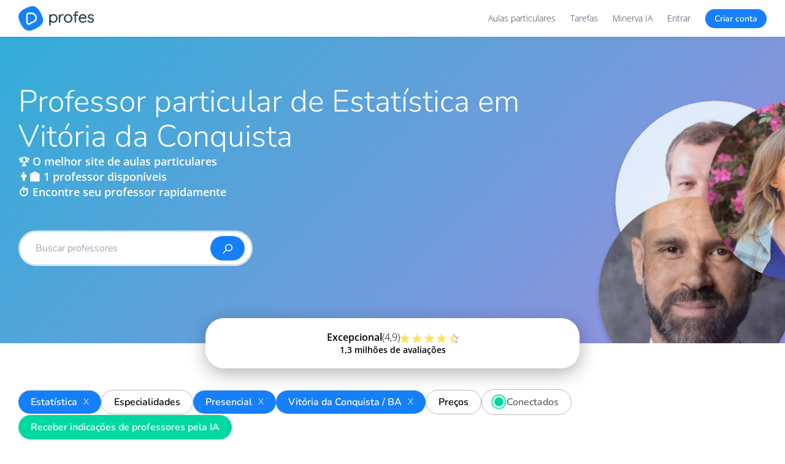

--- FILE ---
content_type: text/html; charset=utf-8
request_url: https://profes.com.br/aulas-particulares/estatistica/vitoria-da-conquista-ba/
body_size: 34029
content:

<!doctype html>
<html lang="pt-br">
<head>
    <meta charset="utf-8">
    <meta http-equiv="Content-Language" content="pt-br">
    <meta http-equiv="X-UA-Compatible" content="IE=edge">
    <meta http-equiv="Content-Type" content="text/html; charset=UTF-8">

    
        <meta name="viewport" content="width=device-width, initial-scale=1">
    

    <link rel="preconnect" href="//cdn.profes.com.br">
    <link rel="preconnect" href="//www.googletagmanager.com">
    <link rel="preconnect" href="//www.google-analytics.com">

    
        
            <meta name="alexaVerifyID" content="ypHITJJtQ9oms6d00E0kHsS-qfI" />
        
    

    <meta name="media_url" id="media_url" content="//cdn.profes.com.br/media/" />
    <meta name="static_url" id="static_url" content="//cdn.profes.com.br/static/7.0.88/" />
    <meta name="images-url" id="images-url" content="https://cdn.profes.com.br/img/" />
    <meta name="new-images-url" id="new-images-url" content="https://cdn.profes.com.br/images/" />
    <meta name="theme-color" content="#167FFC">

    <meta name="service-worker" content="/service-worker.js" />
    <meta name="vapid-public-key" content="BCTm6DMVBassSOYdR2aTgtxJfZu-JvrbPXbSsksGmSZw63zgN9Z0WqW6hxaen7RRNjjZOu__H4by2XzGdT7hXpA" />

    <link rel="icon" href="https://cdn.profes.com.br/favicon-336x336.png" type="image/png">

    <link rel="preload" href="https://cdn.profes.com.br/fonts/open-sans.woff2" as="font" type="font/woff2" crossorigin="anonymous">
    <link rel="preload" href="https://cdn.profes.com.br/fonts/nunito.woff2" as="font" type="font/woff2" crossorigin="anonymous">

    <link rel="preload" href="//cdn.profes.com.br/static/7.0.88/generic/fonts/portalProfes.ttf?nsf54p" as="font" type="font/ttf" crossorigin="anonymous">

    <style type="text/css">
 :root {--color-default: #000000;--color-white: #FFFFFF;--color-almost-white: #F5F8FA;--color-white-dark: #EFF2F4;--color-black: #000000;--color-gray-light: #D9E3F0;--color-gray: #AEB9C7;--color-gray-dark: #82909F;--color-gray-very-dark: #333333;--color-gray-ultra-dark: #232323;--color-blue-very-light: #DBEBFF;--color-blue-light: #57a4ff;--color-blue: #167FFC;--color-blue-medium: #1368CF;--color-blue-hard: #1C6AC6;--color-blue-dark: #2B3C4D;--color-blue-water: #00BCD4;--color-blue-oil: #009688;--color-yellow: #FFE566;--color-yellow-dark: #FFC107;--color-green-light: #CEE6B3;--color-green: #00D8A2;--color-green-dark: #009973;--color-red-light: #F99FA9;--color-red: #F54B5E;--color-red-dark: #d14107;--color-purple-light: #d47ee2;--color-purple: #9C27B0;--color-purple-dark: #673AB7;--color-violet-dark: #800ca8;--color-gold: #CEB57C;--color-orange: #FF9800;}html {font-family: sans-serif;-ms-text-size-adjust: 100%;-webkit-text-size-adjust: 100%;}html, body, div, span, applet, object, iframe, h1, h2, h3, h4, h5, h6, p, blockquote, pre, a, abbr, acronym, address, big, cite, code, del, dfn, em, img, ins, kbd, q, s, samp, small, strike, strong, sub, sup, tt, var, b, u, i, center, dl, dt, dd, ol, ul, li, fieldset, form, label, legend, table, caption, tbody, tfoot, thead, tr, th, td, article, aside, canvas, details, embed, figure, figcaption, footer, header, hgroup, menu, nav, output, ruby, section, summary, time, mark, audio, video {margin: 0;padding: 0;border: 0;font-size: 100%;font: inherit;vertical-align: baseline;}body {margin: 0;line-height: 1.618em;}*:focus {outline: 0;}article, aside, details, figcaption, figure, footer, header, hgroup, main, menu, nav, section, summary {display: block;}audio, canvas, progress, video {display: inline-block;vertical-align: baseline;}audio:not([controls]) {display: none;height: 0;}[hidden], template {display: none;}a {background-color: transparent;}a:active, a:hover {outline: 0;}abbr[title] {border-bottom: 1px dotted;}b, strong {font-weight: 600;}dfn, em {font-style: italic;}mark {background: #ff0;color: var(--color-black);}small {font-size: 80%;}sub, sup {font-size: 75%;line-height: 0;position: relative;vertical-align: baseline;}sup {top: -0.5em;}sub {bottom: -0.25em;}img {border: 0;}svg:not(:root) {overflow: hidden;}figure {margin: 1em 40px;}hr {-moz-box-sizing: content-box;-webkit-box-sizing: content-box;box-sizing: content-box;height: 0;}pre {overflow: auto;}code, kbd, pre, samp {font-family: monospace, monospace;font-size: 1em;}button, input, optgroup, select, textarea {color: inherit;font: inherit;margin: 0;}button {overflow: visible;background-color: unset;}button, select {text-transform: none;}button, html input[type="button"], input[type="reset"], input[type="submit"] {-webkit-appearance: button;cursor: pointer;}button[disabled], html input[disabled] {cursor: default;}button::-moz-focus-inner, input::-moz-focus-inner {border: 0;padding: 0;}input {line-height: normal;}input[type="checkbox"], input[type="radio"] {-webkit-box-sizing: border-box;-moz-box-sizing: border-box;box-sizing: border-box;padding: 0;}input[type="number"]::-webkit-inner-spin-button, input[type="number"]::-webkit-outer-spin-button {height: auto;}input[type="search"]::-webkit-search-cancel-button, input[type="search"]::-webkit-search-decoration {-webkit-appearance: none;}fieldset {border: 1px solid var(--color-gray);margin: 0 2px;padding: 0.35em 0.625em 0.75em;}legend {border: 0;padding: 0;}textarea {overflow: auto;}optgroup {font-weight: bold;}table {border-collapse: collapse;border-spacing: 0;}td, th {padding: 0;}* {-webkit-box-sizing: border-box;-moz-box-sizing: border-box;box-sizing: border-box;}*:before, *:after {-webkit-box-sizing: border-box;-moz-box-sizing: border-box;box-sizing: border-box;}html {font-size: 10px;-webkit-tap-highlight-color: rgba(0, 0, 0, 0);}input, button, select, textarea {font-family: inherit;font-size: inherit;line-height: inherit;}select {-moz-appearance: none;-webkit-appearance: none;text-indent: 0.01px;text-overflow: '';}select::-ms-expand {display: none;}figure {margin: 0;}img {vertical-align: middle;}blockquote, q {quotes: none;}blockquote:before, blockquote:after, q:before, q:after {content: '';content: none;}article, aside, details, figcaption, figure, footer, header, hgroup, menu, nav, section {display: block;}ol, ul {list-style: none;}@font-face {font-family: 'Open Sans';font-style: normal;font-weight: 300;font-stretch: 100%;font-display: swap;src: url(https://cdn.profes.com.br/fonts/open-sans.woff2) format('woff2');unicode-range: U+0000-00FF, U+0131, U+0152-0153, U+02BB-02BC, U+02C6, U+02DA, U+02DC, U+2000-206F, U+2074, U+20AC, U+2122, U+2191, U+2193, U+2212, U+2215, U+FEFF, U+FFFD;}@font-face {font-family: 'Open Sans';font-style: normal;font-weight: 600;font-stretch: 100%;font-display: swap;src: url(https://cdn.profes.com.br/fonts/open-sans.woff2) format('woff2');unicode-range: U+0000-00FF, U+0131, U+0152-0153, U+02BB-02BC, U+02C6, U+02DA, U+02DC, U+2000-206F, U+2074, U+20AC, U+2122, U+2191, U+2193, U+2212, U+2215, U+FEFF, U+FFFD;}@font-face {font-family: 'Open Sans';font-style: normal;font-weight: 800;font-stretch: 100%;font-display: swap;src: url(https://cdn.profes.com.br/fonts/open-sans.woff2) format('woff2');unicode-range: U+0000-00FF, U+0131, U+0152-0153, U+02BB-02BC, U+02C6, U+02DA, U+02DC, U+2000-206F, U+2074, U+20AC, U+2122, U+2191, U+2193, U+2212, U+2215, U+FEFF, U+FFFD;}@font-face {font-family: 'Nunito';font-style: normal;font-weight: 300;font-display: swap;src: url(https://cdn.profes.com.br/fonts/nunito.woff2) format('woff2');unicode-range: U+0000-00FF, U+0131, U+0152-0153, U+02BB-02BC, U+02C6, U+02DA, U+02DC, U+2000-206F, U+2074, U+20AC, U+2122, U+2191, U+2193, U+2212, U+2215, U+FEFF, U+FFFD;}@font-face {font-family: 'Nunito';font-style: normal;font-weight: 600;font-display: swap;src: url(https://cdn.profes.com.br/fonts/nunito.woff2) format('woff2');unicode-range: U+0000-00FF, U+0131, U+0152-0153, U+02BB-02BC, U+02C6, U+02DA, U+02DC, U+2000-206F, U+2074, U+20AC, U+2122, U+2191, U+2193, U+2212, U+2215, U+FEFF, U+FFFD;}@font-face {font-family: 'Nunito';font-style: normal;font-weight: 900;font-display: swap;src: url(https://cdn.profes.com.br/fonts/nunito.woff2) format('woff2');unicode-range: U+0000-00FF, U+0131, U+0152-0153, U+02BB-02BC, U+02C6, U+02DA, U+02DC, U+2000-206F, U+2074, U+20AC, U+2122, U+2191, U+2193, U+2212, U+2215, U+FEFF, U+FFFD;}body {font-family: 'Open Sans', sans-serif;font-weight: 300;font-size: 14px;line-height: 1.42857143;color: var(--color-black);background-color: var(--color-white);}::-webkit-scrollbar {width: 12px;}::-webkit-scrollbar-track {border-radius: 2em;background: var(--color-gray-light);}::-webkit-scrollbar-thumb {background: var(--color-white);margin: 1px;border-radius: 2em;border: solid 3px var(--color-gray-light);}::-webkit-scrollbar-thumb:hover {background: var(--color-gray);}.hide-scrollbar::-webkit-scrollbar {display: none;}.hide-scrollbar {-ms-overflow-style: none;}::selection {background: #1f6a8f;color: var(--color-white);}::-moz-selection {background: #1f6a8f;color: var(--color-white);}pre {background: var(--color-white-dark);padding: 13px;}p {margin-bottom: 20px;margin-top: 5px;}strong {font-weight: 600;}i {font-style: italic;}h1, h2, h3, h4, h5, h6 {color: var(--color-blue-dark);font-family: 'Nunito', sans-serif;font-weight: 300;}h1 {font-size: 50px;line-height: 57px;}h2 {font-size: 32px;line-height: 43px;}h3 {font-size: 28px;line-height: 38px;}h4 {font-size: 22px;line-height: 30px;}h5 {font-size: 18px;line-height: 26px;}h6 {font-size: 16px;line-height: 22px;}a {text-decoration: none;color: var(--color-blue);font-weight: 300;}a:hover {text-decoration: underline;}.clean-link {color: var(--color-blue-dark) !important;}.clean-link.white {color: var(--color-white) !important;}.clean-link:hover {color: var(--color-blue) !important;text-decoration: none !important;}.clean-link:hover h1, .clean-link:hover h2, .clean-link:hover h3, .clean-link:hover h4, .clean-link:hover h5, .clean-link:hover h6 {color: var(--color-blue);}a.color-inherit {color: inherit;}a.clean {color: var(--color-blue-dark);font-weight: 300;}a.clean:hover {text-decoration: none;color: var(--color-blue);}a.no-color-link {color: var(--color-blue-dark) !important;}a.no-color-link:hover {color: var(--color-blue-dark) !important;text-decoration: none !important;}a.button {text-decoration: none;}a.underline:hover {text-decoration: none;}a.disabled {pointer-events: none;}ol, ul {line-height: 25px;list-style-position: inside;}ol {list-style-type: decimal;}ol li {margin: 5px 0;}ul {list-style-type: disc;}ol li, ul li {margin: 5px 0;}table {border-collapse: collapse;border-spacing: 0;}th, td {vertical-align: middle;padding: 5px;}img {display: inline-block;max-width: 100%;height: auto;}.container {width: calc(100% - 40px);margin-left: 20px;margin-right: 20px;}@media (max-width: 767px) {.container.container-full-xs {width: 100%;margin-left: 0;margin-right: 0;}}@media (min-width: 768px) {.container {}}@media (min-width: 992px) {.container {width: calc(100% - 40px);margin-left: 20px;margin-right: 20px;}}@media (min-width: 1280px) {.container {width: 1220px;margin-right: auto;margin-left: auto;}}.row {margin-top: 10px;margin-bottom: 10px;}.col-xs-1, .col-sm-1, .col-md-1, .col-lg-1, .col-xs-2, .col-sm-2, .col-md-2, .col-lg-2, .col-xs-3, .col-sm-3, .col-md-3, .col-lg-3, .col-xs-4, .col-sm-4, .col-md-4, .col-lg-4, .col-xs-5, .col-sm-5, .col-md-5, .col-lg-5, .col-xs-6, .col-sm-6, .col-md-6, .col-lg-6, .col-xs-7, .col-sm-7, .col-md-7, .col-lg-7, .col-xs-8, .col-sm-8, .col-md-8, .col-lg-8, .col-xs-9, .col-sm-9, .col-md-9, .col-lg-9, .col-xs-10, .col-sm-10, .col-md-10, .col-lg-10, .col-xs-11, .col-sm-11, .col-md-11, .col-lg-11, .col-xs-12, .col-sm-12, .col-md-12, .col-lg-12 {position: relative;min-height: 1px;margin-left: 10px;margin-right: 10px;}.col-xs-1, .col-xs-2, .col-xs-3, .col-xs-4, .col-xs-5, .col-xs-6, .col-xs-7, .col-xs-8, .col-xs-9, .col-xs-10, .col-xs-11, .col-xs-12 {float: left;}.col-xs-12 {width: calc(100% - 20px);}.col-xs-11 {width: calc(100% * 11 / 12 - 20px);}.col-xs-10 {width: calc(100% * 5 / 6 - 20px);}.col-xs-9 {width: calc(100% * 3 / 4 - 20px);}.col-xs-8 {width: calc(100% * 2 / 3 - 20px);}.col-xs-7 {width: calc(100% * 7 / 12 - 20px);}.col-xs-6 {width: calc(100% * 1 / 2 - 20px);}.col-xs-5 {width: calc(100% * 5 / 12 - 20px);}.col-xs-4 {width: calc(100% * 1 / 3 - 20px);}.col-xs-3 {width: calc(100% * 1 / 4 - 20px);}.col-xs-2 {width: calc(100% * 1 / 6 - 20px);}.col-xs-1 {width: calc(100% * 1 / 12 - 20px);}@media (min-width: 768px) {.col-sm-1, .col-sm-2, .col-sm-3, .col-sm-4, .col-sm-5, .col-sm-6, .col-sm-7, .col-sm-8, .col-sm-9, .col-sm-10, .col-sm-11, .col-sm-12 {float: left;}.col-sm-12 {width: calc(100% - 20px);}.col-sm-11 {width: calc(100% * 11 / 12 - 20px);}.col-sm-10 {width: calc(100% * 5 / 6 - 20px);}.col-sm-9 {width: calc(100% * 3 / 4 - 20px);}.col-sm-8 {width: calc(100% * 2 / 3 - 20px);}.col-sm-7 {width: calc(100% * 7 / 12 - 20px);}.col-sm-6 {width: calc(100% * 1 / 2 - 20px);}.col-sm-5 {width: calc(100% * 5 / 12 - 20px);}.col-sm-4 {width: calc(100% * 1 / 3 - 20px);}.col-sm-3 {width: calc(100% * 1 / 4 - 20px);}.col-sm-2 {width: calc(100% * 1 / 6 - 20px);}.col-sm-1 {width: calc(100% * 1 / 12 - 20px);}}@media (min-width: 992px) {.col-md-1, .col-md-2, .col-md-3, .col-md-4, .col-md-5, .col-md-6, .col-md-7, .col-md-8, .col-md-9, .col-md-10, .col-md-11, .col-md-12 {float: left;}.col-md-12 {width: calc(100% - 20px);}.col-md-11 {width: calc(100% * 11 / 12 - 20px);}.col-md-10 {width: calc(100% * 5 / 6 - 20px);}.col-md-9 {width: calc(100% * 3 / 4 - 20px);}.col-md-8 {width: calc(100% * 2 / 3 - 20px);}.col-md-7 {width: calc(100% * 7 / 12 - 20px);}.col-md-6 {width: calc(100% * 1 / 2 - 20px);}.col-md-5 {width: calc(100% * 5 / 12 - 20px);}.col-md-4 {width: calc(100% * 1 / 3 - 20px);}.col-md-3 {width: calc(100% * 1 / 4 - 20px);}.col-md-2 {width: calc(100% * 1 / 6 - 20px);}.col-md-1 {width: calc(100% * 1 / 12 - 20px);}}@media (min-width: 1280px) {.col-lg-1, .col-lg-2, .col-lg-3, .col-lg-4, .col-lg-5, .col-lg-6, .col-lg-7, .col-lg-8, .col-lg-9, .col-lg-10, .col-lg-11, .col-lg-12 {float: left;}.col-lg-12 {width: calc(100% - 24px);margin-left: 12px;margin-right: 12px;}.col-lg-11 {width: calc(100% * 11 / 12 - 24px);margin-left: 12px;margin-right: 12px;}.col-lg-10 {width: calc(100% * 5 / 6 - 24px);margin-left: 12px;margin-right: 12px;}.col-lg-9 {width: calc(100% * 3 / 4 - 24px);margin-left: 12px;margin-right: 12px;}.col-lg-8 {width: calc(100% * 2 / 3 - 24px);margin-left: 12px;margin-right: 12px;}.col-lg-7 {width: calc(100% * 7 / 12 - 24px);margin-left: 12px;margin-right: 12px;}.col-lg-6 {width: calc(100% * 1 / 2 - 24px);margin-left: 12px;margin-right: 12px;}.col-lg-5 {width: calc(100% * 5 / 12 - 24px);margin-left: 12px;margin-right: 12px;}.col-lg-4 {width: calc(100% * 1 / 3 - 24px);margin-left: 12px;margin-right: 12px;}.col-lg-3 {width: calc(100% * 1 / 4 - 24px);margin-left: 12px;margin-right: 12px;}.col-lg-2 {width: calc(100% * 1 / 6 - 24px);margin-left: 12px;margin-right: 12px;}.col-lg-1 {width: calc(100% * 1 / 12 - 24px);margin-left: 12px;margin-right: 12px;}}.container:before, .container:after, .row:before, .row:after {content: " ";display: table;}.container:after, .row:after {clear: both;}.simple-row:after {content: "";display: table;clear: both;}.simple-col {float: left;}.font-nunito {font-family: 'Nunito', sans-serif !important;font-display: swap;}.font-open-sans {font-family: 'Open Sans', sans-serif !important;font-display: swap;}.font-weight300 {font-weight: 300 !important;}.font-weight600 {font-weight: 600 !important;}.font-weight900 {font-weight: 900 !important;}.bold {font-weight: 600 !important;}.hover-bold:hover {font-weight: 600 !important;}.hover-text-decoration-none:hover {text-decoration: none !important;}.hover-underline:hover {text-decoration: underline;}.font-size1px {font-size: 1px !important;}.font-size8px {font-size: 8px !important;}.font-size9px {font-size: 9px !important;}.font-size10px {font-size: 10px !important;}.font-size11px {font-size: 11px !important;}.font-size12px {font-size: 12px !important;}.font-size14px {font-size: 14px !important;}.font-size16px {font-size: 16px !important;}.font-size18px {font-size: 18px !important;}.font-size20px {font-size: 20px !important;}.font-size22px {font-size: 22px !important;}.font-size24px {font-size: 24px !important;}.font-size26px {font-size: 26px !important;}.font-size28px {font-size: 28px !important;}.font-size30px {font-size: 30px !important;}.font-size32px {font-size: 32px !important;}.font-size34px {font-size: 34px !important;}.font-size35px {font-size: 35px !important;}.font-size40px {font-size: 40px !important;}.font-size42px {font-size: 42px !important;}.font-size44px {font-size: 44px !important;}.font-size50px {font-size: 50px !important;}.font-size60px {font-size: 60px !important;}.font-size70px {font-size: 70px !important;}.font-size75px {font-size: 75px !important;}.font-size100px {font-size: 100px !important;}.line-height-1-5em {line-height: 1.5em;}.line-height10 {line-height: 10px;}.line-height12 {line-height: 12px;}.line-height13 {line-height: 13px;}.line-height14 {line-height: 14px;}.line-height16 {line-height: 16px;}.line-height18 {line-height: 18px;}.line-height20 {line-height: 20px;}.line-height22 {line-height: 22px;}.line-height24 {line-height: 24px;}.line-height28 {line-height: 28px;}.line-height30 {line-height: 30px;}.line-height33 {line-height: 33px;}.line-height38 {line-height: 38px;}.line-height40 {line-height: 40px;}.line-height44 {line-height: 44px;}.line-height48 {line-height: 48px;}.line-height50 {line-height: 50px;}.line-height60 {line-height: 60px;}.line-height100 {line-height: 100%;}.center {text-align: center;}.right {text-align: right;}.left {text-align: left !important;}.justify {text-align: justify !important;}.white-space-nowrap {white-space: nowrap;}.overflow-wrap-break-word {overflow-wrap: break-word;}.word-break-word {word-break: break-word;}.hidden-ellipsis-point {overflow: hidden;text-overflow: ellipsis;}.overflow-scroll {overflow: scroll !important;}.overflow-x-scroll {overflow-x: scroll !important;}.overflow-y-scroll {overflow-y: scroll !important;}.overflow-hidden {overflow: hidden !important;}.overflow-x-hidden {overflow-x: hidden !important;}.overflow-auto {overflow: auto !important;}.overflow-y-auto {overflow-y: auto !important;}.overflow-x-auto {overflow-y: auto !important;}.overflow-visible {overflow: visible !important;}.overflow-y-hover-scroll {overflow-y: hidden;}.overflow-y-hover-scroll:hover {overflow-y: scroll;}.overflow-y-hover-overlay {overflow-y: hidden;}.overflow-y-hover-overlay:hover {overflow-y: overlay;}.overflow-x-hover-overlay {overflow-x: hidden;}.overflow-x-hover-overlay:hover {overflow-x: overlay;}.inline-flex {display: inline-flex !important;}.display-flex {display: flex;}.flex-justify-flex-start {justify-content: flex-start;}.flex-justify-flex-end {justify-content: flex-end;}.flex-justify-center {justify-content: center;}.flex-justify-space-between {justify-content: space-between;}.flex-justify-space-around {justify-content: space-around;}.flex-justify-space-evenly {justify-content: space-evenly;}.flex-align-flex-start {align-items: flex-start;}.flex-align-flex-end {align-items: flex-end;}.flex-align-end {align-items: flex-end;}.flex-align-center {align-items: center;}.flex-align-stretch {align-items: stretch;}.flex-align-self-center {align-self: center;}.flex-column {flex-direction: column;}.flex-direction-column {flex-direction: column;}.flex-direction-row {flex-direction: row;}.flex-one {flex: 1;}.flex-grow-0 {flex-grow: 0;}.flex-grow-1 {flex-grow: 1;}.flex-shrink-1 {flex-shrink: 1;}.flex-shrink-0 {flex-shrink: 0;}.flex-basis-25 {flex-basis: 25%;}.flex-basis-25-10px {flex-basis: calc(25% - 10px);}.flex-basis-25-20px {flex-basis: calc(25% - 20px);}.flex-basis-50 {flex-basis: 50%;}.flex-basis-50-10px {flex-basis: calc(50% - 10px);}.flex-basis-100 {flex-basis: 100%;}.flex-wrap {flex-wrap: wrap;}.flex-flow-row {flex-flow: row;}.flex-flow-row-wrap {flex-flow: row wrap;}.display-flex-center {display: flex;justify-content: center;align-items: center;}.flex-gap3px {gap: 3px;}.flex-gap5px {gap: 5px;}.flex-gap10px {gap: 10px;}.flex-gap20px {gap: 20px;}.flex-gap30px {gap: 30px;}.flex-row-gap3px {row-gap: 3px;}.flex-row-gap5px {row-gap: 5px;}.flex-row-gap10px {row-gap: 10px;}.flex-row-gap20px {row-gap: 20px;}.flex-row-gap30px {row-gap: 30px;}.flex-column-gap5px {column-gap: 5px;}.flex-column-gap10px {column-gap: 10px;}.flex-column-gap20px {column-gap: 20px;}.flex-column-gap30px {column-gap: 30px;}.visibility-hidden {visibility: hidden;}.inline-block {display: inline-block !important;}.block {display: block !important;}.display-block {display: block !important;}.opacity-1 {opacity: 1 !important;}.display-none {display: none;}.hide {display: none !important;}.show {display: block !important;}.hidden {display: none !important;}.hover-show {display: none !important;}.hover-show.active {display: initial !important;}.hover-show-hide:hover .hover-show, .hover-show-hide:active .hover-show {display: initial !important;}.hover-show-hide:hover .hover-hide, .hover-show-hide:active .hover-hide {display: none !important;}.position-relative {position: relative;}.position-absolute {position: absolute !important;}.position-fixed {position: fixed !important;}.float-right {float: right !important;}.pull-right {float: right !important;}.pull-left {float: left !important;}.left-50px {left: -50px !important;}.left-40px {left: -40px !important;}.left-30px {left: -30px !important;}.left-20px {left: -20px !important;}.left-15px {left: -15px !important;}.left-10px {left: -10px !important;}.left-5px {left: -5px !important;}.left0 {left: 0px !important;}.left0px {left: 0px !important;}.left5px {left: 5px !important;}.left10px {left: 10px !important;}.left15px {left: 15px !important;}.left20px {left: 20px !important;}.left30px {left: 30px !important;}.left40px {left: 40px !important;}.left50px {left: 50px !important;}.left60px {left: 60px !important;}.left70px {left: 70px !important;}.left80px {left: 80px !important;}.left90px {left: 90px !important;}.left100px {left: 100px !important;}.left125px {left: 125px !important;}.left150px {left: 150px !important;}.left200px {left: 200px !important;}.left250px {left: 250px !important;}.left275px {left: 275px !important;}.left300px {left: 300px !important;}.left50 {left: 50% !important;}.top-100px {top: -100px !important;}.top-75px {top: -75px !important;}.top-70px {top: -70px !important;}.top-50px {top: -50px !important;}.top-25px {top: -25px !important;}.top-20px {top: -20px !important;}.top-15px {top: -15px !important;}.top-10px {top: -10px !important;}.top-5px {top: -5px !important;}.top-4px {top: -4px !important;}.top0 {top: 0px !important;}.top0px {top: 0px !important;}.top2px {top: 2px !important;}.top5px {top: 5px !important;}.top10px {top: 10px !important;}.top12px {top: 12px !important;}.top15px {top: 15px !important;}.top20px {top: 20px !important;}.top22px {top: 22px !important;}.top30px {top: 30px !important;}.top40px {top: 40px !important;}.top50px {top: 50px !important;}.top60px {top: 60px !important;}.top62px {top: 62px !important;}.top75px {top: 75px !important;}.top80px {top: 80px !important;}.top90px {top: 90px !important;}.top100px {top: 100px !important;}.top150px {top: 150px !important;}.top200px {top: 200px !important;}.top250px {top: 250px !important;}.top275px {top: 275px !important;}.top300px {top: 300px !important;}.top50 {top: 50% !important;}.top100 {top: 100% !important;}.top110 {top: 110% !important;}.top-100 {top: -100% !important;}.right-50px {right: -50px !important;}.right-40px {right: -40px !important;}.right-30px {right: -30px !important;}.right-25px {right: -25px !important;}.right-20px {right: -20px !important;}.right-15px {right: -15px !important;}.right-10px {right: -10px !important;}.right-5px {right: -5px !important;}.right0 {right: 0px !important;}.right0px {right: 0px !important;}.right5px {right: 5px !important;}.right10px {right: 10px !important;}.right13px {right: 13px !important;}.right15px {right: 15px !important;}.right20px {right: 20px !important;}.right30px {right: 30px !important;}.right40px {right: 40px !important;}.right50px {right: 50px !important;}.bottom-25px {bottom: -25px !important;}.bottom-20px {bottom: -20px !important;}.bottom-15px {bottom: -15px !important;}.bottom-10px {bottom: -10px !important;}.bottom-5px {bottom: -5px !important;}.bottom-4px {bottom: -4px !important;}.bottom-3px {bottom: -3px !important;}.bottom-2px {bottom: -2px !important;}.bottom0 {bottom: 0px !important;}.bottom0px {bottom: 0px !important;}.bottom5px {bottom: 5px !important;}.bottom10px {bottom: 10px !important;}.bottom15px {bottom: 15px !important;}.bottom20px {bottom: 20px !important;}.bottom30px {bottom: 30px !important;}.bottom50px {bottom: 50px !important;}.bottom100px {bottom: 100px !important;}.align-top-middle {top: 10px;left: 50%;}.align-bottom-left {bottom: 10px;left: 10px;}.align-bottom-middle {bottom: 10px;left: 50%;}.align-middle-right {top: 50%;right: 0;}.align-middle {top: 50%;left: 50%;transform: translate(-50%, -50%);}.h-align-middle {left: 50%;transform: translate(-50%, 0);}.align-bottom-left-absolute {position: absolute !important;left: 10px;bottom: 10px;}.position-absolute-top-right {position: absolute !important;right: 0px;top: 0px;}.position-absolute-top-left {position: absolute !important;left: 0px;top: 0px;}.position-absolute-bottom-right {position: absolute !important;right: 0px;bottom: 0px;}.position-absolute-bottom-left {position: absolute !important;left: 0px;bottom: 0px;}.b-position-fixed {position: fixed;bottom: 0;left: 0;}.position-fixed-bottom20 {position: fixed;bottom: 20px;left: 0;}.translate-left-50 {transform: translateX(-50%);}.translate-y50-x50 {transform: translateY(50%) translateX(50%) !important;}.translate-top50 {transform: translateY(50%) !important;}.translate-top-50 {transform: translateY(-50%);}.translate-top-100 {transform: translateY(-100%);}.bottom-left {bottom: 0;left: 0;}.v-center {position: absolute;top: 50%;transform: translate(-50%, -50%);}.v-align-top {vertical-align: top !important;}.v-align-middle {vertical-align: middle !important;}.v-align-text-bottom {vertical-align: text-bottom !important;}.middle > * {vertical-align: middle;}.z-index0 {z-index: 0;}.z-index1 {z-index: 1;}.z-index2 {z-index: 2;}.z-index3 {z-index: 3;}.z-index4 {z-index: 4;}.z-index10 {z-index: 10;}.z-index1000 {z-index: 1000;}.width1px {width: 1px !important;}.width5px {width: 5px !important;}.width10px {width: 10px !important;}.width12px {width: 12px !important;}.width15px {width: 15px !important;}.width16px {width: 16px !important;}.width17px {width: 17px !important;}.width20px {width: 20px !important;}.width21px {width: 21px !important;}.width22px {width: 22px !important;}.width24px {width: 24px !important;}.width25px {width: 25px !important;}.width30px {width: 30px !important;}.width34px {width: 34px !important;}.width40px {width: 40px !important;}.width45px {width: 45px !important;}.width50px {width: 50px !important;}.width60px {width: 60px !important;}.width65px {width: 65px !important;}.width70px {width: 70px !important;}.width75px {width: 75px !important;}.width80px {width: 80px !important;}.width90px {width: 90px !important;}.width100px {width: 100px !important;}.width120px {width: 120px !important;}.width125px {width: 125px !important;}.width130px {width: 130px !important;}.width140px {width: 140px !important;}.width150px {width: 150px !important;}.width155px {width: 155px !important;}.width160px {width: 160px !important;}.width165px {width: 165px !important;}.width175px {width: 175px !important;}.width180px {width: 180px !important;}.width185px {width: 185px !important;}.width190px {width: 190px !important;}.width200px {width: 200px !important;}.width250px {width: 250px !important;}.width280px {width: 280px !important;}.width300px {width: 300px !important;}.width320px {width: 320px !important;}.width360px {width: 360px !important;}.width400px {width: 400px !important;}.width447px {width: 447px !important;}.width475px {width: 475px !important;}.width480px {width: 480px !important;}.width485px {width: 485px !important;}.width500px {width: 500px !important;}.width600px {width: 600px !important;}.width700px {width: 700px !important;}.width800px {width: 800px !important;}.width877px {width: 877px !important;}.width900px {width: 900px !important;}.width1000px {width: 1000px !important;}.width1050px {width: 1050px !important;}.width1134px {width: 1134px !important;}.width1754px {width: 1754px !important;}.width1200px {width: 1200px !important;}.width10000px {width: 10000px !important;}.width150 {width: 150% !important;}.width110 {width: 110% !important;}.width105 {width: 105% !important;}.width100 {width: 100% !important;}.width98 {width: 98% !important;}.width95 {width: 95% !important;}.width93 {width: 93% !important;}.width90 {width: 90% !important;}.width88 {width: 88% !important;}.width85 {width: 85% !important;}.width82 {width: 82% !important;}.width80 {width: 80% !important;}.width75 {width: 75% !important;}.width70 {width: 70% !important;}.width66 {width: 66% !important;}.width65 {width: 65% !important;}.width60 {width: 60% !important;}.width50 {width: 50% !important;}.width44 {width: 44% !important;}.width40 {width: 40% !important;}.width35 {width: 35% !important;}.width33 {width: 33% !important;}.width32 {width: 32% !important;}.width31 {width: 31% !important;}.width30 {width: 30% !important;}.width28 {width: 28% !important;}.width25 {width: 25% !important;}.width23 {width: 23% !important;}.width20 {width: 20% !important;}.width18 {width: 18% !important;}.width16 {width: 16% !important;}.width15 {width: 15% !important;}.width14 {width: 14% !important;}.width12 {width: 12% !important;}.width11 {width: 11% !important;}.width10 {width: 10% !important;}.width7 {width: 7% !important;}.width0 {width: 0% !important;}.width50-50 {width: calc(50% - 50px);}.width50-75 {width: calc(50% - 75px);}.width50-100 {width: calc(50% - 100px);}.width50-200 {width: calc(50% - 200px);}.width60-40 {width: calc(60% - 40px);}.width70-400 {width: calc(70% - 400px);}.width80-40 {width: calc(80% - 40px);}.width90-40 {width: calc(90% - 40px);}.width100-10 {width: calc(100% - 10px);}.width100-20 {width: calc(100% - 20px);}.width100-25 {width: calc(100% - 25px);}.width100-30 {width: calc(100% - 30px);}.width100-40 {width: calc(100% - 40px);}.width100-45 {width: calc(100% - 45px);}.width100-48 {width: calc(100% - 48px);}.width100-50 {width: calc(100% - 50px);}.width100-60 {width: calc(100% - 60px);}.width100-65 {width: calc(100% - 65px);}.width100-70 {width: calc(100% - 70px);}.width100-75 {width: calc(100% - 75px);}.width100-80 {width: calc(100% - 80px);}.width100-90 {width: calc(100% - 90px);}.width100-100 {width: calc(100% - 100px);}.width100-120 {width: calc(100% - 120px);}.width100-150 {width: calc(100% - 150px);}.width100-160 {width: calc(100% - 160px);}.width100-175 {width: calc(100% - 175px);}.width100-200 {width: calc(100% - 200px);}.width100-250 {width: calc(100% - 250px);}.width100-300 {width: calc(100% - 300px);}.width100-400 {width: calc(100% - 400px);}.width100-485 {width: calc(100% - 485px);}.width100-500 {width: calc(100% - 500px);}.min-width10 {min-width: 10% !important;}.min-width20 {min-width: 20% !important;}.min-width30 {min-width: 30% !important;}.min-width40 {min-width: 40% !important;}.min-width50 {min-width: 50% !important;}.min-width60 {min-width: 60% !important;}.min-width70 {min-width: 70% !important;}.min-width80 {min-width: 80% !important;}.min-width90 {min-width: 90% !important;}.min-width100 {min-width: 100% !important;}.min-width0 {min-width: 0px !important;}.min-width20px {min-width: 20px !important;}.min-width140px {min-width: 140px !important;}.min-width200px {min-width: 200px !important;}.min-width250px {min-width: 250px !important;}.max-width10 {max-width: 10% !important;}.max-width20 {max-width: 20% !important;}.max-width30 {max-width: 30% !important;}.max-width40 {max-width: 40% !important;}.max-width50 {max-width: 50% !important;}.max-width60 {max-width: 60% !important;}.max-width70 {max-width: 70% !important;}.max-width80 {max-width: 80% !important;}.max-width90 {max-width: 90% !important;}.max-width100 {max-width: 100% !important;}.max-width200 {max-width: 200% !important;}.max-width175px {max-width: 175px !important;}.max-width300px {max-width: 300px !important;}.max-width400px {max-width: 400px !important;}.max-width500px {max-width: 500px !important;}.width-auto {width: auto !important;}.height0px {height: 0px !important;}.height1px {height: 1px !important;}.height2px {height: 2px !important;}.height4px {height: 4px !important;}.height5px {height: 5px !important;}.height6px {height: 6px !important;}.height8px {height: 8px !important;}.height10px {height: 10px !important;}.height12px {height: 12px !important;}.height15px {height: 15px !important;}.height16px {height: 16px !important;}.height20px {height: 20px !important;}.height24px {height: 24px !important;}.height25px {height: 25px !important;}.height30px {height: 30px !important;}.height34px {height: 34px !important;}.height35px {height: 35px !important;}.height36px {height: 36px !important;}.height40px {height: 40px !important;}.height42px {height: 42px !important;}.height48px {height: 48px !important;}.height50px {height: 50px !important;}.height60px {height: 60px !important;}.height70px {height: 70px !important;}.height75px {height: 75px !important;}.height80px {height: 80px !important;}.height90px {height: 90px !important;}.height100px {height: 100px !important;}.height110px {height: 110px !important;}.height120px {height: 120px !important;}.height125px {height: 125px !important;}.height130px {height: 130px !important;}.height135px {height: 135px !important;}.height140px {height: 140px !important;}.height150px {height: 150px !important;}.height160px {height: 160px !important;}.height175px {height: 175px !important;}.height180px {height: 180px !important;}.height192px {height: 192px !important;}.height200px {height: 200px !important;}.height210px {height: 210px !important;}.height225px {height: 225px !important;}.height240px {height: 240px !important;}.height250px {height: 250px !important;}.height275px {height: 275px !important;}.height290px {height: 290px !important;}.height300px {height: 300px !important;}.height310px {height: 310px !important;}.height315px {height: 315px !important;}.height320px {height: 320px !important;}.height350px {height: 350px !important;}.height360px {height: 360px !important;}.height375px {height: 375px !important;}.height397px {height: 397px !important;}.height400px {height: 400px !important;}.height420px {height: 420px !important;}.height440px {height: 440px !important;}.height450px {height: 450px !important;}.height475px {height: 475px !important;}.height480px {height: 480px !important;}.height500px {height: 500px !important;}.height540px {height: 540px !important;}.height550px {height: 550px !important;}.height600px {height: 600px !important;}.height620px {height: 620px !important;}.height630px {height: 630px !important;}.height650px {height: 650px !important;}.height660px {height: 660px !important;}.height661px {height: 661px !important;}.height700px {height: 700px !important;}.height720px {height: 720px !important;}.height750px {height: 750px !important;}.height780px {height: 780px !important;}.height800px {height: 800px !important;}.height850px {height: 850px !important;}.height900px {height: 900px !important;}.height940px {height: 940px !important;}.height950px {height: 950px !important;}.height1000px {height: 1000px !important;}.height1080px {height: 1080px !important;}.height1240px {height: 1240px !important;}.height5 {height: 5% !important;}.height10 {height: 10% !important;}.height15 {height: 15% !important;}.height20 {height: 20% !important;}.height25 {height: 25% !important;}.height30 {height: 30% !important;}.height35 {height: 35% !important;}.height40 {height: 40% !important;}.height45 {height: 45% !important;}.height50 {height: 50% !important;}.height55 {height: 55% !important;}.height60 {height: 60% !important;}.height65 {height: 65% !important;}.height70 {height: 70% !important;}.height75 {height: 75% !important;}.height80 {height: 80% !important;}.height85 {height: 85% !important;}.height90 {height: 90% !important;}.height95 {height: 95% !important;}.height100 {height: 100% !important;}.height110 {height: 110% !important;}.height120 {height: 120% !important;}.height35-10 {height: calc(35% - 10px);}.height40-10 {height: calc(40% - 10px);}.height40-20 {height: calc(40% - 20px);}.height40-30 {height: calc(40% - 30px);}.height40-40 {height: calc(40% - 40px);}.height50-10 {height: calc(50% - 10px);}.height50-20 {height: calc(50% - 20px);}.height50-30 {height: calc(50% - 30px);}.height50-40 {height: calc(50% - 40px);}.height50-50 {height: calc(50% - 50px);}.height50-60 {height: calc(50% - 60px);}.height60-300 {height: calc(60% - 300px);}.height60-480 {height: calc(60% - 480px);}.height65-60 {height: calc(65% - 60px);}.height100-40 {height: calc(100% - 40px);}.height100-48 {height: calc(100% - 48px);}.height100-50 {height: calc(100% - 50px);}.height100-60 {height: calc(100% - 60px);}.height100-100 {height: calc(100% - 100px);}.height100-105 {height: calc(100% - 105px);}.height100-110 {height: calc(100% - 110px);}.height100-115 {height: calc(100% - 115px);}.height100-120 {height: calc(100% - 120px);}.height100-130 {height: calc(100% - 130px);}.height100-140 {height: calc(100% - 140px);}.height100-150 {height: calc(100% - 150px);}.height100-160 {height: calc(100% - 160px);}.height100-170 {height: calc(100% - 170px);}.height100-180 {height: calc(100% - 180px);}.height100-200 {height: calc(100% - 200px);}.height100-240 {height: calc(100% - 240px);}.height-auto {height: auto !important;}.min-height0 {min-height: 0px !important;}.min-height50px {min-height: 50px !important;}.min-height60px {min-height: 60px !important;}.min-height80px {min-height: 80px !important;}.min-height100px {min-height: 100px !important;}.min-height125px {min-height: 125px !important;}.min-height150px {min-height: 150px !important;}.min-height145px {min-height: 145px !important;}.min-height200px {min-height: 200px !important;}.min-height250px {min-height: 250px !important;}.min-height280px {min-height: 280px !important;}.min-height400px {min-height: 400px !important;}.min-height450px {min-height: 450px !important;}.min-height110 {min-height: 110px !important;}.min-height300 {min-height: 300px !important;}.min-height360 {min-height: 360px !important;}.min-height500 {min-height: 500px !important;}.min-height100 {min-height: 100% !important;}.min-height-unset {min-height: unset;}.max-height40px {max-height: 40px !important;}.max-height50px {max-height: 50px !important;}.max-height60px {max-height: 60px !important;}.max-height70px {max-height: 70px !important;}.max-height100px {max-height: 100px !important;}.max-height150px {max-height: 150px !important;}.max-height200px {max-height: 200px !important;}.max-height250px {max-height: 250px !important;}.max-height300px {max-height: 300px !important;}.max-height400px {max-height: 400px !important;}.max-height500px {max-height: 500px !important;}.max-height600px {max-height: 600px !important;}.max-height60 {max-height: 60% !important;}.max-height85 {max-height: 85% !important;}.max-height90 {max-height: 90% !important;}.max-height100 {max-height: 100% !important;}.zero-margin {margin: 0 !important;}.zero-t-margin {margin-top: 0 !important;}.zero-r-margin {margin-right: 0 !important;}.zero-b-margin {margin-bottom: 0 !important;}.zero-l-margin {margin-left: 0 !important;}.zero-v-margin {margin-top: 0 !important;margin-bottom: 0 !important;}.margin10 {margin: 10px !important;}.v-margin2 {margin-top: 2px !important;margin-bottom: 2px !important;}.v-margin3 {margin-top: 3px !important;margin-bottom: 3px !important;}.v-margin5 {margin-top: 5px !important;margin-bottom: 5px !important;}.v-margin10 {margin-top: 10px !important;margin-bottom: 10px !important;}.v-margin {margin-top: 20px !important;margin-bottom: 20px !important;}.v-margin25 {margin-top: 25px !important;margin-bottom: 25px !important;}.v-margin30 {margin-top: 30px !important;margin-bottom: 30px !important;}.v-margin50 {margin-top: 50px !important;margin-bottom: 50px !important;}.v-margin100 {margin-top: 100px !important;margin-bottom: 100px !important;}.h-less-margin15 {margin-left: -15px !important;margin-right: -15px !important;}.h-less-margin10 {margin-left: -10px !important;margin-right: -10px !important;}.h-less-margin {margin-left: -20px !important;margin-right: -20px !important;}.h-less-margin30 {margin-left: -30px !important;margin-right: -30px !important;}.h-less-margin40 {margin-left: -40px !important;margin-right: -40px !important;}.h-less-margin1 {margin-left: -1px !important;margin-right: -1px !important;}.h-margin-22 {margin-left: -22px !important;margin-right: -22px !important;}.h-margin-20 {margin-left: -20px !important;margin-right: -20px !important;}.h-margin2 {margin-left: 2px !important;margin-right: 2px !important;}.h-margin3 {margin-left: 3px !important;margin-right: 3px !important;}.h-margin5 {margin-left: 5px;margin-right: 5px;}.h-margin10 {margin-left: 10px;margin-right: 10px;}.h-margin15 {margin-left: 15px;margin-right: 15px;}.h-margin {margin-left: 20px;margin-right: 20px;}.h-margin100 {margin-left: 100px;margin-right: 100px;}.h-margin2perc {margin-left: 2% !important;margin-right: 2% !important;}.t-less-margin300 {margin-top: -300px !important;}.t-less-margin250 {margin-top: -250px !important;}.t-less-margin661 {margin-top: -661px !important;}.t-less-margin100 {margin-top: -100px !important;}.t-margin80-minus {margin-top: -80px !important;}.t-less-margin75 {margin-top: -75px !important;}.t-less-margin70 {margin-top: -70px !important;}.t-less-margin65 {margin-top: -65px !important;}.t-less-margin60 {margin-top: -60px !important;}.t-less-margin50 {margin-top: -50px !important;}.t-less-margin40 {margin-top: -40px !important;}.t-less-margin30 {margin-top: -30px !important;}.t-margin20-minus {margin-top: -20px !important;}.t-less-margin {margin-top: -20px !important;}.t-margin-20 {margin-top: -20px !important;}.t-less-margin15 {margin-top: -15px !important;}.t-less-margin10 {margin-top: -10px !important;}.t-less-margin5 {margin-top: -5px !important;}.t-less-margin2 {margin-top: -2px !important;}.t-less-margin1 {margin-top: -1px !important;}.t-margin2 {margin-top: 2px !important;}.t-margin3 {margin-top: 3px !important;}.t-margin4 {margin-top: 4px !important;}.t-margin5 {margin-top: 5px !important;}.t-margin6 {margin-top: 6px !important;}.t-margin7 {margin-top: 7px !important;}.t-margin8 {margin-top: 8px !important;}.t-margin9 {margin-top: 9px !important;}.t-margin10 {margin-top: 10px !important;}.t-margin11 {margin-top: 11px !important;}.t-margin15 {margin-top: 15px !important;}.t-margin {margin-top: 20px !important;}.t-margin25 {margin-top: 25px !important;}.t-margin30 {margin-top: 30px !important;}.t-margin40 {margin-top: 40px !important;}.t-margin50 {margin-top: 50px !important;}.t-margin60 {margin-top: 60px !important;}.t-margin65 {margin-top: 65px !important;}.t-margin70 {margin-top: 70px !important;}.t-margin75 {margin-top: 75px !important;}.t-margin90 {margin-top: 90px !important;}.t-margin100 {margin-top: 100px !important;}.t-margin130 {margin-top: 130px !important;}.t-margin150 {margin-top: 150px !important;}.t-margin175 {margin-top: 175px !important;}.t-margin180 {margin-top: 180px !important;}.t-margin200 {margin-top: 200px !important;}.t-margin210 {margin-top: 210px !important;}.r-less-margin50 {margin-right: -50px !important;}.r-less-margin40 {margin-right: -40px !important;}.r-less-margin25 {margin-right: -25px;}.r-less-margin {margin-right: -20px !important;}.r-less-margin15 {margin-right: -15px !important;}.r-margin10-minus {margin-right: -10px;}.r-less-margin10 {margin-right: -10px;}.r-less-margin5 {margin-right: -5px;}.r-less-margin4 {margin-right: -4px;}.r-margin1 {margin-right: 1px !important;}.r-margin2 {margin-right: 2px !important;}.r-margin3 {margin-right: 3px;}.r-margin5 {margin-right: 5px;}.r-margin10 {margin-right: 10px;}.r-margin {margin-right: 20px;}.r-margin30 {margin-right: 30px;}.r-margin50 {margin-right: 50px !important;}.b-less-margin10 {margin-bottom: -10px !important;}.b-less-margin14 {margin-bottom: -14px !important;}.b-less-margin15 {margin-bottom: -15px !important;}.b-less-margin20 {margin-bottom: -20px !important;}.b-less-margin100 {margin-bottom: -100px !important;}.b-margin2 {margin-bottom: 2px !important;}.b-margin5 {margin-bottom: 5px !important;}.b-margin8 {margin-bottom: 8px !important;}.b-margin10 {margin-bottom: 10px !important;}.b-margin {margin-bottom: 20px !important;}.b-margin25 {margin-bottom: 25px !important;}.b-margin30 {margin-bottom: 30px !important;}.b-margin40 {margin-bottom: 40px !important;}.b-margin50 {margin-bottom: 50px !important;}.b-margin60 {margin-bottom: 60px !important;}.b-margin75 {margin-bottom: 75px !important;}.b-margin80 {margin-bottom: 80px !important;}.b-margin100 {margin-bottom: 100px !important;}.b-margin150 {margin-bottom: 150px !important;}.b-margin300 {margin-bottom: 300px !important;}.b-margin500 {margin-bottom: 500px !important;}.b-margin1000 {margin-bottom: 1000px !important;}.l-less-margin80 {margin-left: -80px;}.l-less-margin60 {margin-left: -60px;}.l-less-margin50 {margin-left: -50px;}.l-less-margin40 {margin-left: -40px;}.l-less-margin25 {margin-left: -25px;}.l-less-margin {margin-left: -20px !important;}.l-less-margin10 {margin-left: -10px !important;}.l-less-margin5 {margin-left: -5px;}.l-less-margin4 {margin-left: -4px;}.l-less-margin3 {margin-left: -3px;}.l-margin2 {margin-left: 2px !important;}.l-margin3 {margin-left: 3px;}.l-margin5 {margin-left: 5px !important;}.l-margin8 {margin-left: 8px !important;}.l-margin10 {margin-left: 10px !important;}.l-margin15 {margin-left: 15px !important;}.l-margin {margin-left: 20px !important;}.l-margin25 {margin-left: 25px;}.l-margin30 {margin-left: 30px;}.l-margin35 {margin-left: 35px;}.l-margin50 {margin-left: 50px;}.l-margin100 {margin-left: 100px;}.l-margin105 {margin-left: 105px !important;}.margin-left-auto {margin-left: auto !important;}.margin-right-auto {margin-right: auto !important;}.h-margin-auto {margin-left: auto !important;margin-right: auto !important;}.h-margin10perc {margin-left: 10% !important;margin-right: 10% !important;}.zero-padding {padding: 0 !important;}.zero-t-padding {padding-top: 0 !important;}.zero-r-padding {padding-right: 0 !important;}.zero-l-padding {padding-left: 0 !important;}.zero-h-padding {padding-left: 0 !important;padding-right: 0 !important;}.zero-v-padding {padding-top: 0 !important;padding-bottom: 0 !important;}.t-less-padding {padding-top: -20px !important;}.t-padding5 {padding-top: 5px !important;}.t-padding7 {padding-top: 7px !important;}.t-padding8 {padding-top: 8px !important;}.t-padding9 {padding-top: 9px !important;}.t-padding10 {padding-top: 10px !important;}.t-padding12 {padding-top: 12px !important;}.t-padding13 {padding-top: 13px !important;}.t-padding15 {padding-top: 15px !important;}.t-padding {padding-top: 20px !important;}.t-padding30 {padding-top: 30px !important;}.t-padding40 {padding-top: 40px !important;}.t-padding50 {padding-top: 50px !important;}.t-padding70 {padding-top: 70px !important;}.t-padding75 {padding-top: 75px !important;}.t-padding80 {padding-top: 80px !important;}.t-padding90 {padding-top: 90px !important;}.t-padding100 {padding-top: 100px !important;}.t-padding130 {padding-top: 130px !important;}.t-padding150 {padding-top: 150px !important;}.t-padding200 {padding-top: 200px !important;}.t-padding300 {padding-top: 300px !important;}.t-padding380 {padding-top: 380px !important;}.r-padding5 {padding-right: 5px !important;}.r-padding10 {padding-right: 10px !important;}.r-padding15 {padding-right: 15px !important;}.r-padding16 {padding-right: 16px !important;}.r-padding {padding-right: 20px !important;}.r-padding30 {padding-right: 30px !important;}.r-padding40 {padding-right: 40px !important;}.r-padding50 {padding-right: 50px !important;}.r-padding100 {padding-right: 100px !important;}.b-padding5 {padding-bottom: 5px !important;}.b-padding10 {padding-bottom: 10px !important;}.b-padding15 {padding-bottom: 15px !important;}.b-padding16 {padding-bottom: 16px !important;}.b-padding {padding-bottom: 20px !important;}.b-padding30 {padding-bottom: 30px !important;}.b-padding50 {padding-bottom: 50px !important;}.b-padding75 {padding-bottom: 75px !important;}.b-padding100 {padding-bottom: 100px !important;}.b-padding200 {padding-bottom: 200px !important;}.b-padding500 {padding-bottom: 500px !important;}.b-padding1000 {padding-bottom: 1000px !important;}.l-padding5 {padding-left: 5px !important;}.l-padding10 {padding-left: 10px !important;}.l-padding15 {padding-left: 15px !important;}.l-padding16 {padding-left: 16px !important;}.l-padding {padding-left: 20px !important;}.l-padding25 {padding-left: 25px !important;}.l-padding30 {padding-left: 30px !important;}.l-padding40 {padding-left: 40px !important;}.l-padding50 {padding-left: 50px !important;}.v-padding0px {padding-top: 0px !important;padding-bottom: 0px !important;}.v-padding2 {padding-top: 2px !important;padding-bottom: 2px !important;}.v-padding3 {padding-top: 3px !important;padding-bottom: 3px !important;}.v-padding5 {padding-top: 5px !important;padding-bottom: 5px !important;}.v-padding6 {padding-top: 6px !important;padding-bottom: 6px !important;}.v-padding8 {padding-top: 8px !important;padding-bottom: 8px !important;}.v-padding9 {padding-top: 9px !important;padding-bottom: 9px !important;}.v-padding10 {padding-top: 10px !important;padding-bottom: 10px !important;}.v-padding12 {padding-top: 12px !important;padding-bottom: 12px !important;}.v-padding13 {padding-top: 13px !important;padding-bottom: 13px !important;}.v-padding15 {padding-top: 15px !important;padding-bottom: 15px !important;}.v-padding {padding-top: 20px !important;padding-bottom: 20px !important;}.v-padding30 {padding-top: 30px !important;padding-bottom: 30px !important;}.v-padding40 {padding-top: 40px !important;padding-bottom: 40px !important;}.v-padding50 {padding-top: 50px !important;padding-bottom: 50px !important;}.v-padding60 {padding-top: 60px !important;padding-bottom: 60px !important;}.v-padding70 {padding-top: 70px !important;padding-bottom: 70px !important;}.v-padding75 {padding-top: 75px !important;padding-bottom: 75px !important;}.v-padding80 {padding-top: 80px !important;padding-bottom: 80px !important;}.h-padding0px {padding-left: 0px !important;padding-right: 0px !important;}.h-padding5 {padding-left: 5px !important;padding-right: 5px !important;}.h-padding6 {padding-left: 6px !important;padding-right: 6px !important;}.h-padding8 {padding-left: 8px !important;padding-right: 8px !important;}.h-padding10 {padding-left: 10px !important;padding-right: 10px !important;}.h-padding13 {padding-left: 13px !important;padding-right: 13px !important;}.h-padding15 {padding-left: 15px !important;padding-right: 15px !important;}.h-padding {padding-left: 20px !important;padding-right: 20px !important;}.h-padding30 {padding-left: 30px !important;padding-right: 30px !important;}.h-padding40 {padding-left: 40px !important;padding-right: 40px !important;}.h-padding50 {padding-left: 50px !important;padding-right: 50px !important;}.h-padding100 {padding-left: 100px !important;padding-right: 100px !important;}.h-padding160 {padding-left: 160px !important;padding-right: 160px !important;}.h-padding5perc {padding-left: 5% !important;padding-right: 5% !important;}.border {border-style: solid !important;border-width: 1px !important;border-color: var(--color-gray-light) !important;}.hover-border:hover {border: solid 1px var(--color-gray-light);}.border-solid {border-style: solid !important;}.border-dashed {border-style: dashed !important;}.border-dotted {border-style: dotted !important;}.hover-border-solid:hover {border-style: solid !important;}.hover-border-dashed:hover {border-style: dashed !important;}.hover-border-dotted:hover {border-style: dotted !important;}.border-none {border: none !important;}.t-border {border-top: solid 1px var(--color-gray-light);}.r-border {border-right: solid 1px var(--color-gray-light);}.b-border {border-bottom: solid 1px var(--color-gray-light);}.l-border {border-left: solid 1px var(--color-gray-light);}.v-border {border-top: solid 1px var(--color-gray-light);border-bottom: solid 1px var(--color-gray-light);}.border-size-2 {border-width: 2px !important;}.border-size-3 {border-width: 3px !important;}.border-size-4 {border-width: 4px !important;}.border-size-5 {border-width: 5px !important;}.border-size-7 {border-width: 7px !important;}.focus-border-size-3:focus {border-width: 3px !important;}.border-width3 {border-width: 3px !important;}.b-border-width3 {border-bottom-width: 3px !important;}.t-border-none {border-top: none !important;}.b-border-none {border-bottom: none !important;}.border-radius-zero {border-radius: 0 !important;}.border-radius2px {border-radius: 2px !important;}.border-radius3px {border-radius: 3px !important;}.border-radius5px {border-radius: 5px !important;}.t-border-radius5px {border-radius: 5px 5px 0 0;}.r-border-radius5px {border-radius: 0 5px 5px 0;}.b-border-radius5px {border-radius: 0 0 5px 5px;}.l-border-radius5px {border-radius: 5px 0 0 5px;}.t-l-border-radius5px {border-radius: 5px 0 0 0;}.t-r-border-radius5px {border-radius: 0 5px 0 0;}.b-l-border-radius5px {border-radius: 0 0 0 5px;}.b-r-border-radius5px {border-radius: 0 0 5px 0;}.border-radius {border-radius: 15px !important;}.t-border-radius {border-radius: 15px 15px 0 0;}.r-border-radius {border-radius: 0 15px 15px 0;}.b-border-radius {border-radius: 0 0 15px 15px;}.l-border-radius {border-radius: 15px 0 0 15px;}.t-l-border-radius {border-radius: 15px 0 0 0;}.t-r-border-radius {border-radius: 0 15px 0 0;}.b-l-border-radius {border-radius: 0 0 0 15px;}.b-r-border-radius {border-radius: 0 0 15px 0;}.border-top-left-radius {border-top-left-radius: 15px;}.border-top-right-radius {border-top-right-radius: 15px;}.border-bottom-right-radius {border-bottom-right-radius: 15px;}.border-bottom-left-radius {border-bottom-left-radius: 15px;}.t-border-radius30px {border-radius: 30px 30px 0 0;}.border-radius30px {border-radius: 30px !important;}.b-border-radius30px {border-radius: 0 0 30px 30px;}.border-radius-round {border-radius: 1000px !important;}.border-radius-circle {border-radius: 50%;}.hover-border-radius:hover {border-radius: 15px;}.color-default {color: var(--color-default) !important;}.border-color-default {border-color: var(--color-black) !important;}.border-color-color-default {border-color: var(--color-black) !important;}.hover-border-color-color-default:hover {border-color: var(--color-black) !important;}.white {color: var(--color-white) !important;}.bg-white {background-color: var(--color-white) !important;}.bg-white-trans {background: rgba(255, 255, 255, 0.3) !important;}.bg-white-trans50 {background: rgba(255, 255, 255, 0.5) !important;}.bg-white-trans75 {background: rgba(255, 255, 255, 0.75) !important;}.bg-white-trans85 {background: rgba(255, 255, 255, 0.85) !important;}.bg-white-trans80 {background: rgba(255, 255, 255, 0.8) !important;}.border-white {border-color: var(--color-white) !important;}.border-color-white {border-color: var(--color-white) !important;}.border-right-color-white {border-right-color: var(--color-white) !important;}.hover-bg-white:hover {background: var(--color-white) !important;}.white-transparent-10 {color: rgba(255, 255, 255, 0.1) !important;}.hover-white:hover {color: var(--color-white) !important;}.hover-white:hover .blue {color: var(--color-white) !important;}.bg-almost-white {background-color: var(--color-almost-white) !important;}.hover-bg-almost-white:hover {background: var(--color-almost-white) !important;}.white-dark {color: var(--color-white-dark) !important;}.bg-white-dark {background: var(--color-white-dark) !important;}.border-color-white-dark {border-color: var(--color-white-dark) !important;}.hover-bg-white-dark:hover {background: var(--color-white-dark) !important;}.hover-white-dark:hover {color: var(--color-white-dark) !important;}.bg-black {background: var(--color-black) !important;}.bg-black-new {background: #212326 !important;}.bg-black-new2 {background: #1b1d21 !important;}.bg-black-trans {background: rgba(0, 0, 0, 0.3) !important;}.bg-black-trans20 {background: rgba(0, 0, 0, 0.2) !important;}.bg-black-trans50 {background: rgba(0, 0, 0, 0.5) !important;}.gray {color: var(--color-gray) !important;}.bg-gray {background: var(--color-gray) !important;}.border-gray {border: solid 1px var(--color-gray) !important;}.border-color-gray {border-color: var(--color-gray) !important;}.hover-bg-gray:hover {background: var(--color-gray) !important;}.hover-gray:hover {color: var(--color-gray) !important;}.hover-border-color-gray:hover {border-color: var(--color-gray) !important;}.gray-light {color: var(--color-gray-light) !important;}.bg-gray-light {background: var(--color-gray-light) !important;}.border-gray-light {border: solid 1px var(--color-gray-light) !important;}.border-color-gray-light {border-color: var(--color-gray-light) !important;}.hover-gray-light:hover {color: var(--color-gray-light) !important;}.hover-bg-gray-light:hover {background: var(--color-gray-light) !important;}.bg-gray-light-patterns {background: url('https://cdn.profes.com.br/img/pattern_cinza_medio.png');}.gray-dark {color: var(--color-gray-dark) !important;}.bg-gray-dark {background: var(--color-gray-dark) !important;}.border-gray-dark {border-color: var(--color-gray-dark) !important;}.border-color-gray-dark {border-color: var(--color-gray-dark) !important;}.hover-gray-dark:hover {color: var(--color-gray-dark) !important;}.hover-bg-gray-dark:hover {background: var(--color-gray-dark) !important;}.border-color-gray-dark {border-color: var(--color-gray-dark) !important;}.hover-border-color-gray-dark:hover {border-color: var(--color-gray-dark) !important;}.gray-very-dark {color: var(--color-gray-very-dark) !important;}.bg-gray-very-dark {background: var(--color-gray-very-dark) !important;}.border-color-gray-very-dark {border-color: var(--color-gray-very-dark) !important;}.hover-bg-gray-very-dark:hover {background: var(--color-gray-very-dark) !important;}.hover-gray-very-dark:hover {color: var(--color-gray-very-dark) !important;}.gray-ultra-dark {color: var(--color-gray-ultra-dark) !important;}.bg-gray-ultra-dark {background: var(--color-gray-ultra-dark) !important;}.border-color-gray-ultra-dark {border-color: var(--color-gray-ultra-dark) !important;}.hover-bg-gray-ultra-dark:hover {background: var(--color-gray-ultra-dark) !important;}.hover-gray-ultra-dark:hover {color: var(--color-gray-ultra-dark) !important;}.blue {color: var(--color-blue) !important;}.bg-blue {background: var(--color-blue) !important;}.border-blue {border-color: var(--color-blue) !important;}.border-color-blue {border-color: var(--color-blue) !important;}.bg-blue-trans {background-color: rgba(22, 127, 252, 0.2) !important;}.bg-blue-trans50 {background-color: rgba(22, 127, 252, 0.5) !important;}.bg-blue-trans80 {background-color: rgba(22, 127, 252, 0.8) !important;}.hover-blue:hover {color: var(--color-blue) !important;}.hover-blue:hover > span {color: var(--color-blue) !important;}.hover-bg-blue:hover {background: var(--color-blue) !important;}.hover-border-blue:hover {border-color: var(--color-blue) !important;}.hover-border-color-blue:hover {border-color: var(--color-blue) !important;}.active-blue:active {color: var(--color-blue) !important;}.active-border-color-blue:active {border-color: var(--color-blue) !important;}.blue-medium {color: var(--color-blue-medium) !important;}.bg-blue-medium {background: var(--color-blue-medium) !important;}.border-color-blue-medium {border-color: var(--color-blue-medium) !important;}.hover-bg-blue-medium:hover {background: var(--color-blue-medium) !important;}.active-bg-blue-medium:active {background: var(--color-blue-medium) !important;}.blue-light {color: var(--color-blue-light) !important;}.bg-blue-light {background: var(--color-blue-light) !important;}.hover-blue-light:hover {color: var(--color-blue-light) !important;}.hover-bg-blue-light:hover {background: var(--color-blue-light) !important;}.blue-very-light {color: var(--color-blue-very-light) !important;}.bg-blue-very-light {background: var(--color-blue-very-light) !important;}.hover-blue-very-light:hover {color: var(--color-blue-very-light) !important;}.hover-bg-blue-very-light:hover {background: var(--color-blue-very-light) !important;}.blue-dark {color: var(--color-blue-dark) !important;}.bg-blue-dark {background: var(--color-blue-dark) !important;}.border-color-blue-dark {border-color: var(--color-blue-dark) !important;}.hover-blue-dark:hover {color: var(--color-blue-dark) !important;}.hover-blue-dark:hover > span {color: var(--color-blue-dark) !important;}.hover-bg-blue-dark:hover {background: var(--color-blue-dark) !important;}.hover-border-color-blue-dark:hover {border-color: var(--color-blue-dark) !important;}.bg-blue-hard {background-color: var(--color-blue-hard) !important;}.hover-bg-blue-hard:hover {background: var(--color-blue-hard) !important;}.blue-water {color: var(--color-blue-water) !important;}.bg-blue-water {background-color: var(--color-blue-water) !important;}.border-blue-water {border-color: var(--color-blue-water) !important;}.border-color-blue-water {border-color: var(--color-blue-water) !important;}.bg-blue-water-trans {background-color: rgba(0, 188, 212, 0.2) !important;}.blue-oil {color: var(--color-blue-oil) !important;}.bg-blue-oil {background-color: var(--color-blue-oil) !important;}.border-blue-oil {border-color: var(--color-blue-oil) !important;}.border-color-blue-oil {border-color: var(--color-blue-oil) !important;}.bg-blue-oil-trans {background-color: rgba(0, 150, 136, 0.2) !important;}.green {color: var(--color-green) !important;}.bg-green {background: var(--color-green) !important;}.border-green {border-color: var(--color-green) !important;}.border-color-green {border-color: var(--color-green) !important;}.bg-green-trans {background-color: rgba(0, 216, 162, 0.2) !important;}.hover-green:hover {color: var(--color-green) !important;}.hover-green:hover [class^="icon_"] {color: var(--color-green) !important;}.hover-bg-green:hover {background: var(--color-green) !important;}.hover-border-green:hover {border-color: var(--color-green) !important;}.hover-border-color-green:hover {border-color: var(--color-green) !important;}.green-light {color: var(--color-green-light) !important;}.bg-green-light {background: var(--color-green-light) !important;}.hover-green-light:hover {color: var(--color-green-light) !important;}.hover-green-light:hover [class^="icon_"] {color: var(--color-green-light) !important;}.hover-bg-green-light:hover {background: var(--color-green-light) !important;}.red-light {color: var(--color-red-light) !important;}.bg-red-light {background: var(--color-red-light) !important;}.border-red-light {border-color: var(--color-red-light) !important;}.b-border-red-light {border-bottom-color: var(--color-red-light) !important;}.border-color-red-light {border-color: var(--color-red-light) !important;}.hover-red-light:hover {color: var(--color-red-light) !important;}.hover-bg-red-light:hover {background: var(--color-red-light) !important;}.hover-border-red-light:hover {border-color: var(--color-red-light) !important;}.hover-border-color-red-light:hover {border-color: var(--color-red-light) !important;}.red {color: var(--color-red) !important;}.bg-red {background: var(--color-red) !important;}.border-red {border-color: var(--color-red) !important;}.b-border-red {border-bottom-color: var(--color-red) !important;}.border-color-red {border-color: var(--color-red) !important;}.hover-red:hover {color: var(--color-red) !important;}.hover-bg-red:hover {background: var(--color-red) !important;}.hover-border-red:hover {border-color: var(--color-red) !important;}.hover-border-color-red:hover {border-color: var(--color-red) !important;}.bg-red-dark {background: var(--color-red-dark) !important;}.gold {color: var(--color-gold) !important;}.bg-gold {background-color: var(--color-gold) !important;}.hover-bg-gold:hover {background-color: var(--color-gold) !important;}.border-gold {border-color: var(--color-gold) !important;}.border-color-gold {border-color: var(--color-gold) !important;}.hover-border-color-gold:hover {border-color: var(--color-gold) !important;}.yellow {color: var(--color-yellow) !important;}.bg-yellow {background: var(--color-yellow) !important;}.border-yellow {border-color: var(--color-yellow) !important;}.border-color-yellow {border-color: var(--color-yellow) !important;}.border-top-yellow {border-top-color: var(--color-yellow) !important;}.border-right-yellow {border-right-color: var(--color-yellow) !important;}.border-bottom-yellow {border-bottom-color: var(--color-yellow) !important;}.border-left-yellow {border-left-color: var(--color-yellow) !important;}.hover-yellow:hover {color: var(--color-yellow) !important;}.hover-bg-yellow:hover {background: var(--color-yellow) !important;}.hover-border-color-yellow:hover {border-color: var(--color-yellow) !important;}.yellow-dark {color: var(--color-yellow-dark) !important;}.bg-yellow-dark {background-color: var(--color-yellow-dark) !important;}.bg-yellow-dark-trans {background-color: rgba(255, 193, 7, 0.2) !important;}.border-color-yellow-dark {border-color: var(--color-yellow-dark) !important;}.border-yellow-dark {border-color: var(--color-yellow-dark) !important;}.orange {color: var(--color-orange) !important;}.bg-orange {background-color: var(--color-orange) !important;}.border-orange {border-color: var(--color-orange) !important;}.border-color-orange {border-color: var(--color-orange) !important;}.hover-border-color-orange:hover {border-color: var(--color-orange) !important;}.bg-orange-trans {background-color: rgba(255, 152, 0, 0.2) !important;}.hover-orange:hover {color: var(--color-orange) !important;}.purple {color: var(--color-purple) !important;}.bg-purple {background-color: var(--color-purple) !important;}.border-purple {border-color: var(--color-purple) !important;}.border-color-purple {border-color: var(--color-purple) !important;}.bg-purple-trans {background-color: rgba(156, 39, 176, 0.2) !important;}.bg-purple-dark {background-color: var(--color-purple-dark) !important;}.border-purple-dark {border-color: var(--color-purple-dark) !important;}.border-color-purple-dark {border-color: var(--color-purple-dark) !important;}.bg-purple-dark-trans {background-color: rgba(103, 58, 183, 0.2) !important;}.violet-dark {color: var(--color-violet-dark) !important;}.hover-violet-dark:hover {color: var(--color-violet-dark);}.bg-violet-dark {background-color: var(--color-violet-dark);}.hover-bg-violet-dark:hover {background-color: var(--color-violet-dark);}.border-top-violet-dark {border-top-color: var(--color-violet-dark);}.border-bottom-violet-dark {border-bottom-color: var(--color-violet-dark);}.bg-colorful-gradient-animated {background: linear-gradient(-45deg, var(--color-purple-light), var(--color-blue-water), var(--color-blue-light));background-size: 400% 400%;animation: gradient 10s ease infinite;}@keyframes gradient {0% {background-position: 0% 50%;}50% {background-position: 100% 50%;}100% {background-position: 0% 50%;}}input, textarea {font-family: 'Nunito', sans-serif;color: var(--color-default);border: solid 1px var(--color-gray-light);border-radius: 30px;font-size: 16px;padding: 10px 15px;min-width: 60px;}input {vertical-align: middle;}input:focus {border-color: var(--color-blue);}textarea {min-height: 48px;}input[type=checkbox]:not(old), input[type=radio]:not(old){width: 0;height: 0;opacity: 0;float: left;min-width: 0px;min-height: 0px;display: none;}input[type=checkbox]:not(old) + label {display: inline-block;cursor: pointer;}input[type=checkbox]:not(old) + label::before {content: '';display: inline-block;vertical-align: middle;width: 18px;height: 18px;margin-right: 5px;background-image: url('https://cdn.profes.com.br/img/forms/sprite.png');background-position: 0px 0px;background-repeat: no-repeat;line-height: 18px;}input[type=checkbox]:not(old):checked + label::before, input[type=checkbox]:not(old):checked + label:hover::before {background-position : 0px -36px;}input[type=checkbox]:not(old):disabled + label::before, input[type=checkbox]:not(old):disabled + label:hover::before {background-position : 0px -55px;cursor: default;}input[type=checkbox]:not(old) + label:hover::before {background-position : 0px -18px;cursor: pointer;}input[type=checkbox]:not(old) + label.hover-border-color-blue:hover, input[type=checkbox]:not(old):checked + label.hover-border-color-blue {border-color: var(--color-blue) !important;}input[type=checkbox]:not(old) + label.hover-color-blue:hover, input[type=checkbox]:not(old):checked + label.hover-color-blue {color: var(--color-blue);}input[type=radio]:not(old) + label {display: inline-block;margin-left: -17px;padding-left: 20px;background: url('https://cdn.profes.com.br/img/forms/sprite.png') 0px -72px no-repeat;line-height: 19px;}input[type=radio]:not(old):checked + label, input[type=radio]:not(old):checked + label:hover {background-position : 0 -110px;}input[type=radio]:not(old):disabled + label, input[type=radio]:not(old):disabled + label:hover {background-position : 0 -131px;cursor: default;}input[type=radio]:not(old) + label:hover {background-position : 0px -91px;cursor: pointer;}.focus-within-border-blue:focus-within {border-color: var(--color-blue) !important;}.focus-within-border-size-3:focus-within {border-width: 3px !important;}::-webkit-input-placeholder {color: var(--color-gray-dark);}:-moz-placeholder {color: var(--color-gray-dark);}::-moz-placeholder {color: var(--color-gray-dark);}:-ms-input-placeholder {color: var(--color-gray-dark);}::-ms-input-placeholder {color: var(--color-gray-dark);}.placeholder-color-white::-webkit-input-placeholder {color: var(--color-white) !important;opacity: 1;}.placeholder-color-white:-moz-placeholder {color: var(--color-white) !important;opacity: 1;}.placeholder-color-white::-moz-placeholder {color: var(--color-white) !important;opacity: 1;}.placeholder-color-white:-ms-input-placeholder {color: var(--color-white) !important;opacity: 1;}.placeholder-color-white::-ms-input-placeholder {color: var(--color-white) !important;opacity: 1;}.styled-select {height: 40px;background: var(--color-white);border-radius: 30px;border: solid 1px var(--color-gray-light);position: relative;padding-right: 30px;color: var(--color-default);}.styled-select.styled-select-small {height: 30px;margin-top: 5px;}.styled-select.styled-select-big::after {top: 18px;}.styled-select.styled-select-small::after {top: 5px;}.styled-select select {width:110%;background-color:transparent;background-image:none;-webkit-appearance: none;border:none;box-shadow:none;padding-left: 15px;height: 100%;cursor: pointer;position: relative;z-index: 1;font-family: 'Open Sans', sans-serif;}.styled-select select option {color: black;font-style: normal;}.radio-multiple .radio-mult {display: inline-block;vertical-align: top;position: relative;margin-right: 10px;margin-bottom: 20px;width: calc(100% - 13px);text-align: center;}.radio-multiple .radio-mult:last-child {}.radio-multiple.radio-mult1 .radio-mult {width: calc(100% - 13px);}.radio-multiple.radio-mult2 .radio-mult {width: calc(50% - 13px);}.radio-multiple.radio-mult3 .radio-mult {width: calc(33% - 13px);}.radio-multiple.radio-mult4 .radio-mult {width: calc(25% - 13px);}.radio-multiple.radio-mult5 .radio-mult {width: calc(20% - 13px);}.radio-multiple.radio-mult6 .radio-mult {width: calc(16% - 13px);}.radio-multiple.radio-mult7 .radio-mult {width: calc(14% - 13px);}.radio-multiple.radio-mult8 .radio-mult {width: calc(12% - 13px);}.radio-multiple.radio-mult9 .radio-mult {width: calc(11% - 13px);}.radio-multiple.radio-mult10 .radio-mult {width: calc(10% - 13px);}.radio-multiple.radio-multiple-tab.radio-mult1 .radio-mult {width: calc(100%);}.radio-multiple.radio-multiple-tab.radio-mult2 .radio-mult {width: calc(100%/2);}.radio-multiple.radio-multiple-tab.radio-mult3 .radio-mult {width: calc(100%/3);}.radio-multiple.radio-multiple-tab.radio-mult4 .radio-mult {width: calc(100%/4);}.radio-multiple.radio-multiple-tab.radio-mult5 .radio-mult {width: calc(100%/5);}.radio-multiple.radio-multiple-tab.radio-mult6 .radio-mult {width: calc(100%/6);}.radio-multiple.radio-multiple-tab.radio-mult7 .radio-mult {width: calc(100%/7);}.radio-multiple.radio-multiple-tab.radio-mult8 .radio-mult {width: calc(100%/8);}.radio-multiple.radio-multiple-tab.radio-mult9 .radio-mult {width: calc(100%/9);}.radio-multiple.radio-multiple-tab.radio-mult10 .radio-mult {width: calc(100%/10);}.radio-multiple .radio-mult input ~ div {padding: 8px 0;background: var(--color-white);color: var(--color-gray-dark);border: solid 1px var(--color-gray-light);border-radius: 30px;}.radio-multiple.radio-multiple-small .radio-mult input ~ div {padding: 4px 0;font-size: 12px !important;}.radio-multiple.radio-multiple-font-very-small .radio-mult input ~ div {font-size: 10px !important;}.radio-multiple.radio-multiple-big .radio-mult input ~ div {padding: 10px 20px;font-size: 18px !important;}.radio-multiple.radio-multiple-bg-transparent .radio-mult input ~ div {background: transparent !important;}.radio-multiple .radio-mult.disabled input ~ div {background: var(--color-gray-dark);color: var(--color-gray);border: 1px solid var(--color-gray);cursor: not-allowed;}.radio-multiple.radio-multiple-merged {display: flex;align-items: stretch;}.radio-multiple.radio-multiple-merged .radio-mult {margin-right: 0px;}.radio-multiple.radio-multiple-merged.radio-mult1 .radio-mult {width: calc(100%);}.radio-multiple.radio-multiple-merged.radio-mult2 .radio-mult {width: calc(50%);}.radio-multiple.radio-multiple-merged.radio-mult3 .radio-mult {width: calc(33%);}.radio-multiple.radio-multiple-merged.radio-mult4 .radio-mult {width: calc(25%);}.radio-multiple.radio-multiple-merged.radio-mult5 .radio-mult {width: calc(20%);}.radio-multiple.radio-multiple-merged.radio-mult6 .radio-mult {width: calc(16%);}.radio-multiple.radio-multiple-merged.radio-mult7 .radio-mult {width: calc(14%);}.radio-multiple.radio-multiple-merged.radio-mult8 .radio-mult {width: calc(12%);}.radio-multiple.radio-multiple-merged.radio-mult9 .radio-mult {width: calc(11%);}.radio-multiple.radio-multiple-merged.radio-mult10 .radio-mult {width: calc(10%);}.radio-multiple.radio-multiple-merged .radio-mult input ~ div {height: 100%;display: flex;align-items: center;justify-content: center;border-radius: 0px;}.radio-multiple.radio-multiple-merged .radio-mult:first-child input ~ div {border-radius: 30px 0 0 30px;}.radio-multiple.radio-multiple-merged .radio-mult:last-child input ~ div {border-radius: 0 30px 30px 0;}.radio-multiple .radio-mult input ~ label {width: 100%;height: 100%;right: 0;position: absolute;}.radio-multiple .radio-mult input[type=radio]:not(old) + label {background: none;z-index: 1;}.radio-multiple .radio-mult input:checked ~ div .input-icon-checked, .radio-multiple .radio-mult input:checked ~ div:hover .input-icon-checked, .radio-multiple .radio-mult:hover input ~ div .input-icon-checked {display: initial !important;}.radio-multiple .radio-mult input:checked ~ div .input-icon-unchecked, .radio-multiple .radio-mult input:checked ~ div:hover .input-icon-unchecked, .radio-multiple .radio-mult:hover input ~ div .input-icon-unchecked {display: none !important;}.radio-multiple .radio-mult input:checked ~ div, .radio-multiple .radio-mult:hover input:checked ~ div {border-color: var(--color-blue) !important;color: var(--color-blue);}.radio-multiple .radio-mult:hover input:not(:checked) ~ div {border-color: var(--color-blue) !important;color: var(--color-blue);}.radio-multiple .radio-mult.disabled:hover input ~ div {border-color: var(--color-gray) !important;color: var(--color-gray);}.radio-multiple .radio-mult input:checked ~ div [class^=icon_], .radio-multiple .radio-mult input:checked ~ div:hover [class^=icon_], .radio-multiple .radio-mult:hover input ~ div [class^=icon_] {color: var(--color-blue) !important;}.radio-multiple.radio-multiple-theme-dark .radio-mult input ~ div {background-color: transparent;border-color: var(--color-blue-dark) !important;color: var(--color-blue-dark);}.radio-multiple.radio-multiple-theme-dark .radio-mult input:checked ~ div, .radio-multiple.radio-multiple-theme-dark .radio-mult input:checked ~ div:hover, .radio-multiple.radio-multiple-theme-dark .radio-mult:hover input ~ div {background-color: var(--color-blue-dark);color: var(--color-white);}.radio-multiple.radio-multiple-theme-dark .radio-mult.disabled input ~ div {border-color: var(--color-gray-dark) !important;color: var(--color-gray-dark);cursor: not-allowed;}.radio-multiple.radio-multiple-theme-dark .radio-mult.disabled:hover input ~ div {background-color: transparent;}.radio-multiple.radio-multiple-theme-dark .radio-mult input:checked ~ div [class^=icon_], .radio-multiple.radio-multiple-theme-dark .radio-mult input:checked ~ div:hover [class^=icon_], .radio-multiple.radio-multiple-theme-dark .radio-mult:hover input ~ div [class^=icon_] {color: var(--color-white) !important;}.radio-multiple.radio-multiple-theme-dark.radio-multiple-merged .radio-mult input ~ div {border-right: none;}.radio-multiple.radio-multiple-theme-dark.radio-multiple-merged .radio-mult:last-child input ~ div {border-right: 1px solid var(--color-blue-dark);}.radio-multiple.radio-multiple-theme-blue .radio-mult input ~ div {background-color: transparent;border-color: var(--color-blue) !important;color: var(--color-white);}.radio-multiple.radio-multiple-theme-blue .radio-mult input:checked ~ div, .radio-multiple.radio-multiple-theme-blue .radio-mult input:checked ~ div:hover, .radio-multiple.radio-multiple-theme-blue .radio-mult:hover input ~ div {background-color: var(--color-blue);color: var(--color-white);}.radio-multiple.radio-multiple-theme-blue .radio-mult.disabled input ~ div {border-color: var(--color-gray-dark) !important;color: var(--color-gray-dark);cursor: not-allowed;}.radio-multiple.radio-multiple-theme-blue .radio-mult.disabled:hover input ~ div {background-color: transparent;}.radio-multiple.radio-multiple-theme-blue .radio-mult input:checked ~ div [class^=icon_], .radio-multiple.radio-multiple-theme-blue .radio-mult input:checked ~ div:hover [class^=icon_], .radio-multiple.radio-multiple-theme-blue .radio-mult:hover input ~ div [class^=icon_] {color: var(--color-white) !important;}.radio-multiple.radio-multiple-theme-blue.radio-multiple-merged .radio-mult input ~ div {border-right: none;}.radio-multiple.radio-multiple-theme-blue.radio-multiple-merged .radio-mult:last-child input ~ div {border-right: 1px solid var(--color-blue);}.radio-multiple.radio-multiple-tab {display: flex;align-items: center;}.radio-multiple.radio-multiple-tab .radio-mult {margin: 0;}.radio-multiple.radio-multiple-tab .radio-mult input ~ div {color: var(--color-gray);border-top: none;border-left: none;border-right: none;border-radius: unset;border-width: 3px;}.radio-multiple.radio-multiple-tab.radio-multiple-tab-theme-light .radio-mult input ~ div {color: var(--color-gray-light);}.radio-multiple.radio-multiple-tab.radio-multiple-tab-big .radio-mult input ~ div {font-size: 18px;font-weight: 600;}.radio-multiple.radio-multiple-tab .radio-mult input:checked ~ div, .radio-multiple.radio-multiple-tab .radio-mult input:checked ~ div:hover {border-color: var(--color-blue) !important;color: var(--color-blue);}.radio-multiple.radio-multiple-tab .radio-mult:hover input:not(:checked) ~ div {border-color: var(--color-gray-light) !important;color: var(--color-gray);}.radio-multiple.radio-multiple-tab.radio-multiple-tab-theme-light .radio-mult:hover input:not(:checked) ~ div {color: var(--color-gray-light);}.form-field-label-wrapper {position: relative;}.form-field-label-wrapper input:placeholder-shown::-webkit-input-placeholder, .form-field-label-wrapper textarea:placeholder-shown::-webkit-input-placeholder {opacity: 0;}.form-field-label-wrapper label.floating-label {position: absolute;color: var(--color-gray-dark);background: var(--color-white);top: 0%;left: 10px;-ms-transform: translate(0, -50%);transform: translate(0, -50%);font-size: 12px;padding: 0 5px 0 5px;transition: transform .1s ease-out, font-size .1s ease-out;}.form-field-label-wrapper input:placeholder-shown:not(:focus) ~ label.floating-label, .form-field-label-wrapper textarea:placeholder-shown:not(:focus) ~ label.floating-label {background: none;top: 50%;-ms-transform: translate(0, -50%);transform: translate(0, -50%);font-size: 14px;}[role="button"] {cursor: pointer;}.button {font-family: 'Nunito', sans-serif;font-weight: 600;font-size: 16px;line-height: 20px;display: inline-block;vertical-align: middle;position: relative;padding: 10px 20px;text-align: center;text-decoration: none;border: none;border-radius: 30px;cursor: pointer;--text-color: var(--color-white);--text-color-hover: var(--color-white);--button-bg-color: var(--color-blue);--button-bg-color-hover: var(--color-blue-medium);color: var(--text-color);background-image: linear-gradient(90deg, var(--button-bg-color) 0%, var(--button-bg-color) 50%, var(--button-bg-color-hover) 50%, var(--button-bg-color-hover) 100%);background-size: 200%;transition: background-position .1s cubic-bezier(.47, .1, 1, .63), color .1s linear;transition-delay: 0.0s, 0.05s;}.button:hover {color: var(--text-color-hover);background-position: -100% 100%;}.button.display-none {display: none;}.button-big {font-size: 20px;line-height: 30px;padding: 10px 20px;}.button-normal {font-size: 16px;line-height: 20px;padding: 10px 20px;}.button-medium {font-size: 14px;line-height: 17px;padding: 7px 15px;}.button-small {font-size: 12px;line-height: 15px;padding: 5px 10px;}.button.link, button.link {text-decoration: none;color: var(--color-blue);font-weight: 300;border: none;background: none;padding: 0;}.button.link:hover, button.link:hover {background: none;text-decoration: underline;}.button .button-hover-icon, .button-icon-wrapper .button-hover-icon {display: none;}.button:hover .button-hover-icon, .button-icon-wrapper:hover .button-hover-icon {display: inline-block;}.button:hover .button-icon, .button-icon-wrapper:hover .button-icon {display: none;}.button.disabled {cursor: not-allowed !important;}.button-trans-blue {--text-color: var(--color-blue);--text-color-hover: var(--color-white);--button-bg-color: rgba(255, 255, 255, 0);--button-bg-color-hover: rgba(22, 127, 252, 1);border: 1px solid var(--text-color);}.button-trans-blue:hover {}.button-trans-white {--text-color: var(--color-white);--text-color-hover: var(--color-blue);--button-bg-color: rgba(255, 255, 255, 0);--button-bg-color-hover: rgba(255, 255, 255, 1);border: 1px solid var(--text-color);}.button-trans-white:hover {}.button-trans-gray-dark {--text-color: #666666;--text-color-hover: var(--color-default);--button-bg-color: rgba(255, 255, 255, 0);--button-bg-color-hover: rgba(255, 255, 255, 1);border: 1px solid var(--color-gray-light);}.button-trans-gray-dark:hover {border: 1px solid var(--color-default);}.button-trans-green {--text-color: var(--color-green);--text-color-hover: var(--color-white);--button-bg-color: rgba(255, 255, 255, 0);--button-bg-color-hover: rgba(0, 216, 162, 1);border: 1px solid var(--text-color);}.button-trans-green:hover {}.button-trans-red {--text-color: var(--color-red);--text-color-hover: var(--color-white);--button-bg-color: rgba(255, 255, 255, 0);--button-bg-color-hover: rgba(245, 75, 94, 1);border: 1px solid var(--text-color);}.button-trans-red:hover {}.button-trans-yellow {--text-color: var(--color-yellow);--text-color-hover: var(--color-white);--button-bg-color: rgba(255, 255, 255, 0);--button-bg-color-hover: rgba(255, 229, 102, 1);border: 1px solid var(--text-color);}.button-trans-yellow:hover {}.button-trans-gray {--text-color: var(--color-gray-light);--text-color-hover: var(--color-white);--button-bg-color: rgba(255, 255, 255, 0);--button-bg-color-hover: rgba(217, 227, 240, 1);border: 1px solid var(--text-color);}.button-trans-gray:hover {}.button.bg-white {background: var(--color-white) !important;color: var(--color-default);}.button.bg-white:hover {background: var(--color-white-dark) !important;}.button.bg-white:active {background: var(--color-blue-very-light) !important;}.button.bg-green:hover {background: var(--color-green-dark) !important;}.button.bg-green:active {background: var(--color-green-dark) !important;}.button.bg-yellow:hover {background: var(--color-yellow-dark) !important;}.button.bg-yellow:active {background: var(--color-yellow-dark) !important;}.button.bg-red:hover {background: var(--color-red-dark) !important;}.button.bg-red:active {background: var(--color-red-dark) !important;}.button.bg-violet-dark {background: var(--color-violet-dark) !important;}.button.bg-violet-dark:hover {background: var(--color-purple-dark) !important;}.button.bg-violet-dark:active {background: var(--color-purple-dark) !important;}.button.bg-gray:hover {background: var(--color-gray-light) !important;}.button.bg-gray:active {background: var(--color-gray-light) !important;}.button.disabled {background: #ccc !important;}.button.disabled:hover {background: #ccc !important;}.button.disabled:active {background: #ccc !important;}.button.disabled {border: 1px solid var(--color-gray);color: var(--color-gray);}.button.bg-colorful-gradient-animated {background: linear-gradient(-45deg, var(--color-purple-light), var(--color-blue-water), var(--color-blue-light));background-size: 400% 400%;animation: gradient 10s ease infinite;}.button-no-style {background: none;border: none;}button.clean {background: none;border: none;margin: none;padding: none;}.button-icon-hover-blue:hover [class^=icon_] {color: var(--color-blue) !important;}.button-icon-hover-white:hover [class^=icon_] {color: var(--color-white) !important;}.button-icon-hover-red:hover [class^=icon_] {color: var(--color-red) !important;}button.facebook, input[type='submit'].facebook, a.button.facebook {background-color: #3B579D;background-color: -moz-linear-gradient(top, #4e69a2 0%, #3b5998 100%);background-color: -webkit-gradient(linear, left top, left bottom, color-stop(0%, #4e69a2), color-stop(100%, #3b5998));background-color: -webkit-linear-gradient(top, #4e69a2 0%, #3b5998 100%);background-color: -o-linear-gradient(top, #4e69a2 0%, #3b5998 100%);background-color: -ms-linear-gradient(top, #4e69a2 0%, #3b5998 100%);padding-left: 3em;background-image: url('https://cdn.profes.com.br/img/facebook_blue_square.png');background-size: auto 100%;background-repeat: no-repeat;}button.facebook:hover, input[type='submit'].facebook:hover, button.facebook:active, input[type='submit'].facebook:active, a.button.facebook:hover, button.facebook:focus, input[type='submit'].facebook:focus {background-color: #4e69a2;background-color: -moz-linear-gradient(top, #4e69a2 0%, #133f96 100%);background-color: -webkit-gradient(linear, left top, left bottom, color-stop(0%, #4e69a2), color-stop(100%, #133f96));background-color: -webkit-linear-gradient(top, #4e69a2 0%, #133f96 100%);background-color: -o-linear-gradient(top, #4e69a2 0%, #133f96 100%);background-color: -ms-linear-gradient(top, #4e69a2 0%, #133f96 100%);}a.button.facebook {background-size: auto 50%;background-position: center left;}.loadable.button.disabled, .loadable.button.disabled:hover {background: #ccc !important;}.loadable.link.disabled, .loadable.link.disabled:hover {color: #ccc !important;}.button-menu-mobile {-webkit-transition: all .5s cubic-bezier(.7, 0, .3, 1);-moz-transition: all .5s cubic-bezier(.7, 0, .3, 1);-o-transition: all .5s cubic-bezier(.7, 0, .3, 1);transition: all .5s cubic-bezier(.7, 0, .3, 1);width: 39px;height: 32px;background: transparent;border: none;display: block;}.button-menu-mobile .lines {transition: all .3s cubic-bezier(.7, 0, .3, 1);width: 100%;height: 1px;background-color: var(--color-black);display: block;top: 45%;left: 0px;}.button-menu-mobile .lines, .button-menu-mobile .lines:after, .button-menu-mobile .lines:before {-webkit-transition: all .3s cubic-bezier(.7, 0, .3, 1);-moz-transition: all .3s cubic-bezier(.7, 0, .3, 1);-o-transition: all .3s cubic-bezier(.7, 0, .3, 1) }.button-menu-mobile .lines:after, .button-menu-mobile .lines:before {transition: all .3s cubic-bezier(.7, 0, .3, 1);position: absolute;left: 0;width: 100%;height: 1px;background-color: var(--color-black);display: block;content: '' }.button-menu-mobile .lines.bg-white:after, .button-menu-mobile .lines.bg-white:before {background-color: var(--color-white);}.button-menu-mobile .lines:before {top: -7px }.button-menu-mobile .lines:after {top: 7px }.button-menu-mobile.active {-webkit-transform: rotate(90deg);-moz-transform: rotate(90deg);-o-transform: rotate(90deg);-ms-transform: rotate(90deg);transform: rotate(90deg) }.button-menu-mobile.active .lines {background-color: transparent!important }.button-menu-mobile.active .lines:after, .button-menu-mobile.active .lines:before {top: 0 }.button-menu-mobile.active .lines:before {-webkit-transform: translateY(0)rotate(-45deg);-moz-transform: translateY(0)rotate(-45deg);-o-transform: translateY(0)rotate(-45deg);-ms-transform: translateY(0)rotate(-45deg);transform: translateY(0)rotate(-45deg) }.button-menu-mobile.active .lines:after {-webkit-transform: translateY(0)rotate(45deg);-moz-transform: translateY(0)rotate(45deg);-o-transform: translateY(0)rotate(45deg);-ms-transform: translateY(0)rotate(45deg);transform: translateY(0)rotate(45deg) }.menu-mobile .change-pic {margin: 0;padding: 0;position: relative;display: inline-block;}.menu-mobile .change-pic span {width: 100%;text-align: center;font-size: 0.79em;background: rgba(0, 0, 0, 0.7);padding: 5px;top: 45px;left: 0;position: absolute;text-transform: capitalize;height: 25px;color: var(--color-white);}.menu-mobile {background: var(--color-white);position: fixed;}.menu-mobile-vertical {width: 250px;height: 100%;top: 0;z-index: 1000;}.menu-mobile-right {right: -250px;}.menu-mobile-right.menu-mobile-open {right: 0px;overflow-y: auto;}.menu-mobile-push {overflow-x: hidden;position: relative;left: 0;}.menu-mobile-push-toright {left: 250px;}.menu-mobile-push-toleft {left: -250px;}.menu-mobile, .menu-mobile-push {-webkit-transition: all 0.3s ease;-moz-transition: all 0.3s ease;transition: all 0.3s ease;}.tooltip {position: relative;}.tooltip-cont {visibility: hidden;}.accordion-content {display: none;}.tag {font-family: 'Nunito', sans-serif;padding: 3px 10px;border-radius: 10px;font-size: 13px;position: relative;margin-right: 5px;margin-bottom: 10px;display: inline-block;cursor: pointer;color: var(--color-blue);background: var(--color-white);border: 1px solid var(--color-blue);}.tag:hover {background: var(--color-blue);color: var(--color-white);text-decoration: none;}.tag.tag-small {padding: 2px 5px;margin-right: 3px;margin-bottom: 7px;font-size: 11px;}.tag.size-small .tooltip a span.icon_error_round {position: absolute;z-index: 999;left: 8px;font-size: 15px;top: 0px;}.tag:hover a {color: var(--color-white);}.tag-no-hover {cursor: default;}.tag-no-hover:hover {background: var(--color-white);color: var(--color-blue);}.tag-no-hover:hover a {color: var(--color-blue);}.separator {display: inline-block;margin: 0 10px;}.separator:before {content: "";background: var(--color-black);border-radius: 100em;font-weight: bold;width: 5px;height: 5px;vertical-align: middle;display: inline-block;}.separator.separator-small {margin: 0 3px;}.separator.white:before, .separator-wrapper-white .separator:before {background: var(--color-white);}.separator.white-dark:before, .separator-wrapper-white-dark .separator:before {background: var(--color-white-dark);}.separator.gray:before, .separator-wrapper-gray .separator:before {background: var(--color-gray);}.separator.gray-dark:before, .separator-wrapper-gray-dark .separator:before {background: var(--color-gray-dark);}.breadcrumbs {font-size: 0.9em;color: var(--color-gray-dark);padding: 10px 0;}.modal {visibility: hidden;-webkit-backface-visibility: hidden;-moz-backface-visibility: hidden;backface-visibility: hidden;position: fixed;top: 50%;left: 50%;min-width: 30%;max-width: 90%;min-height: 40%;max-height: 90%;z-index: 4;-moz-transform: translateX(-50%) translateY(-50%);-ms-transform: translateX(-50%) translateY(-50%);transform: translateX(-50%) translateY(-50%);}.modal.modalEffectFade .modalContent {opacity: 0;-webkit-transform: scale(0.7);-moz-transform: scale(0.7);-ms-transform: scale(0.7);transform: scale(0.7);-webkit-transition: all 0.3s;-moz-transition: all 0.3s;transition: all 0.3s;}.modal.modalEffectSlideUp .modalContent {opacity: 0;transform: translateY(400px);-webkit-transition: all 0.3s;-moz-transition: all 0.3s;transition: all 0.3s;}[class^="icon_"], [class*=" icon_"] {display: inline-block;vertical-align: middle;min-width: 16px;min-height: 16px;}.blur {filter: blur(4px);}@media (max-width: 767px) {.translate-y50-xs {transform: translateY(50%)!important;}.width10-xs {width: 10% !important;}.width15-xs {width: 15% !important;}.width20-xs {width: 20% !important;}.width23-xs {width: 23% !important;}.width25-xs {width: 25% !important;}.width30-xs {width: 30% !important;}.width32-xs {width: 32% !important;}.width33-xs {width: 33% !important;}.width35-xs {width: 35% !important;}.width40-xs {width: 40% !important;}.width45-xs {width: 45% !important;}.width50-xs {width: 50% !important;}.width60-xs {width: 60% !important;}.width70-xs {width: 70% !important;}.width75-xs {width: 75% !important;}.width80-xs {width: 80% !important;}.width90-xs {width: 90% !important;}.width95-xs {width: 95% !important;}.width100-xs {width: 100% !important;}.width100-10-xs {width: calc(100% - 10px) !important;}.width100-20-xs {width: calc(100% - 20px) !important;}.width100-25-xs {width: calc(100% - 25px) !important;}.width100-30-xs {width: calc(100% - 30px) !important;}.width100-50-xs {width: calc(100% - 50px) !important;}.width100-75-xs {width: calc(100% - 75px) !important;}.width100-80-xs {width: calc(100% - 80px) !important;}.width100-100-xs {width: calc(100% - 100px) !important;}.width100-105-xs {width: calc(100% - 105px) !important;}.width100-125-xs {width: calc(100% - 125px) !important;}.width100-150-xs {width: calc(100% - 150px) !important;}.width100-200-xs {width: calc(100% - 200px) !important;}.width30px-xs {width: 30px !important;}.width50px-xs {width: 50px !important;}.width75px-xs {width: 75px !important;}.width100px-xs {width: 100px !important;}.width110px-xs {width: 110px !important;}.width120px-xs {width: 120px !important;}.width130px-xs {width: 130px !important;}.width140px-xs {width: 140px !important;}.width200px-xs {width: 200px !important;}.width439px-xs {width: 439px !important;}.width-auto-xs {width: auto !important;}.max-width200px-xs {max-width: 200px !important;}.max-width250px-xs {max-width: 250px !important;}.height-auto-xs {height: auto !important;}.height10-xs {height: 10% !important;}.height15-xs {height: 15% !important;}.height20-xs {height: 20% !important;}.height30-xs {height: 30% !important;}.height40-xs {height: 40% !important;}.height50-xs {height: 50% !important;}.height60-xs {height: 60% !important;}.height70-xs {height: 70% !important;}.height80-xs {height: 80% !important;}.height90-xs {height: 90% !important;}.height95-xs {height: 95% !important;}.height100-xs {height: 100% !important;}.height0px-xs {height: 0px !important;}.height30px-xs {height: 30px !important;}.height35px-xs {height: 35px !important;}.height40px-xs {height: 40px !important;}.height50px-xs {height: 50px !important;}.height52px-xs {height: 52px !important;}.height60px-xs {height: 60px !important;}.height62px-xs {height: 62px !important;}.height70px-xs {height: 70px !important;}.height80px-xs {height: 80px !important;}.height90px-xs {height: 90px !important;}.height100px-xs {height: 100px !important;}.height120px-xs {height: 120px !important;}.height125px-xs {height: 125px !important;}.height150px-xs {height: 150px !important;}.height225px-xs {height: 225px !important;}.height300px-xs {height: 300px !important;}.height310px-xs {height: 310px !important;}.height385px-xs {height: 385px !important;}.height500px-xs {height: 500px !important;}.height600px-xs {height: 600px !important;}.height100-120-xs {height: calc(100% - 120px) !important;}.height100-140-xs {height: calc(100% - 140px) !important;}.height100-160-xs {height: calc(100% - 160px) !important;}.height100-180-xs {height: calc(100% - 180px) !important;}.height100-190-xs {height: calc(100% - 190px) !important;}.height100-200-xs {height: calc(100% - 200px) !important;}.top0px-xs {top: 0px !important;}.top20px-xs {top: 10px !important;}.bottom0px-xs {bottom: 0px !important;}.margin-xs {margin: 20px;}.v-less-margin-xs {margin-top: -20px !important;margin-bottom: -20px !important;}.v-less-margin10-xs {margin-top: -10px !important;margin-bottom: -10px !important;}.v-margin5-xs {margin: 5px 0 !important;}.v-margin10-xs {margin: 10px 0 !important;}.v-margin15-xs {margin: 15px 0 !important;}.v-margin-xs {margin: 20px 0 !important;}.v-margin30-xs {margin: 30px 0 !important;}.h-less-margin-xs {margin-left: -20px !important;margin-right: -20px !important;}.h-less-margin10-xs {margin-left: -10px !important;margin-right: -10px !important;}.h-margin5-xs {margin-left: 5px !important;margin-right: 5px !important;}.h-margin10-xs {margin-left: 10px;margin-right: 10px;}.h-margin-xs {margin: 0 20px;}.h-margin40-xs {margin: 0 40px;}.h-margin-auto-xs {margin-left: auto !important;margin-right: auto !important;}.t-margin10px-xs {margin-top: 10px !important;}.t-margin10-xs {margin-top: 10px !important;}.t-margin-xs {margin-top: 20px !important;}.t-margin30px-xs {margin-top: 30px !important;}.t-margin60-xs {margin-top: 60px !important;}.t-less-margin-xs {margin-top: -20px;}.t-less-margin10px-xs {margin-top: -10px;}.t-margin10perc-xs {margin-top: 10%;}.t-margin15perc-xs {margin-top: 15%;}.b-less-margin-xs {margin-bottom: -20px !important;}.b-less-margin10-xs {margin-bottom: -10px !important;}.b-margin10-xs {margin-bottom: 10px !important;}.b-margin-xs {margin-bottom: 20px !important;}.b-margin30-xs {margin-bottom: 30px !important;}.b-margin50-xs {margin-bottom: 50px !important;}.l-less-margin-xs {margin-left: -20px;}.l-margin-xs {margin-left: 20px;}.l-margin10-xs {margin-left: 10px;}.r-margin10-xs {margin-right: 10px;}.zero-margin-xs {margin: 0;}.zero-t-margin-xs {margin-top: 0px !important;}.zero-r-margin-xs {margin-right: 0px !important;}.zero-b-margin-xs {margin-bottom: 0px !important;}.zero-l-margin-xs {margin-left: 0px !important;}.zero-v-margin-xs {margin-top: 0px !important;margin-bottom: 0px !important;}.zero-h-margin-xs {margin-left: 0px !important;margin-right: 0px !important;}.padding10px-xs {padding: 10px !important;}.padding20-10px-xs {padding: 20px 10px !important;}.h-padding5-xs {padding-left: 5px !important;padding-right: 5px !important;}.h-padding10-xs {padding-left: 10px !important;padding-right: 10px !important;}.h-padding-xs {padding-left: 20px !important;padding-right: 20px !important;}.v-padding-5-xs {padding-top: 5px !important;padding-bottom: 5px !important;}.v-padding5-xs {padding-top: 5px !important;padding-bottom: 5px !important;}.v-padding10-xs {padding-top: 10px !important;padding-bottom: 10px !important;}.v-padding-xs {padding-top: 20px !important;padding-bottom: 20px !important;}.l-padding10-xs {padding-left: 10px !important;}.t-padding10-xs {padding-top: 10px !important;}.t-padding-xs {padding-top: 20px !important;}.b-padding10-xs {padding-bottom: 10px !important;}.b-padding-xs {padding-bottom: 20px !important;}.b-padding50-xs {padding-bottom: 50px !important;}.b-padding60-xs {padding-bottom: 60px !important;}.b-padding500-xs {padding-bottom: 500px !important;}.r-padding10-xs {padding-right: 10px !important;}.zero-padding-xs {padding: 0 !important;}.zero-h-padding-xs {padding-left: 0 !important;padding-right: 0 !important;}.zero-v-padding-xs {padding-top: 0 !important;padding-bottom: 0 !important;}.zero-l-padding-xs {padding-left: 0 !important;}.zero-r-padding-xs {padding-right: 0 !important;}.zero-t-padding-xs {padding-top: 0 !important;}.border-xs {border: solid 1px var(--color-gray-light);}.b-border-xs {border-bottom: solid 1px var(--color-gray-light);}.border-none-xs {border: none !important;}.border-radius-xs {border-radius: 15px !important;}.border-radius-none-xs {border-radius: 0px !important;}.hide-xs {display: none !important;}.show-xs {display: block !important;}.display-block-xs {display: block !important;}.position-fixed-xs {position: fixed !important;}.float-left-xs {float: left !important;}.float-right-xs {float: right !important;}.float-unset-xs {float: unset !important;}.pull-left-xs {float: left;}.pull-none-xs {float: none !important;}.font-size10px-xs {font-size: 10px !important;}.font-size11px-xs {font-size: 11px !important;}.font-size12px-xs {font-size: 12px !important;}.font-size14px-xs {font-size: 14px !important;}.font-size16px-xs {font-size: 16px !important;}.font-size18px-xs {font-size: 18px !important;}.font-size20px-xs {font-size: 20px !important;}.font-size24px-xs {font-size: 24px !important;}.font-size30px-xs {font-size: 30px !important;}.size-0-8-xs {font-size: 0.8em !important;}.size-1-0-xs {font-size: 1em !important;}.size-1-2-xs {font-size: 1.2em !important;}.font-size-3-4rem-xs {font-size: 3.4rem !important;}.line-height12-xs {line-height: 12px;}.line-height24-xs {line-height: 24px;}.line-height35-xs {line-height: 35px;}.bg-almost-white-xs {background-color: var(--color-almost-white) !important;}.bg-white-xs {background-color: var(--color-white) !important;}.modal {max-width: 90%;min-width: 70%;}.modal.modal-bottom-xs {bottom: 0px !important;top: unset !important;left: 0px !important;transform: unset !important;width: 100% !important;max-width: unset;}.modal.modal-bottom-xs.modalShow .modalContent {border-radius: 20px 20px 0 0;}.modal.modal-bottom-xs.modalEffectSlideUp {transform: translateY(400px);}.modal.modal-bottom-xs.modalShow.modalEffectSlideUp {transform: translateY(0);}.profile-img {min-height: 100%;max-width: none;}.color-default-xs {color: var(--color-black) !important;}.steps {width: 25%;}.barBorder {width: 20%;}.steps-form {right: 0;top: 0;position: relative;text-align: center;}.profile-edit-cover {right: 0;}nav div~a {display: none;text-align: right;}nav div:active~a {display: block;left: -82px;width: 117px;float: left;padding: 10px;margin: 0 0 5px 0;}nav div:active~a:last-child {margin-bottom: 20px;}.position-static-xs {position: static !important;}.left-xs {text-align: left !important;}.center-xs {text-align: center !important;}#logotipo-profes #txt {opacity: 0;}.radio-multiple.radio-mult1-xs .radio-mult {width: calc(100% - 13px) !important;}.radio-multiple.radio-mult2-xs .radio-mult {width: calc(50% - 13px) !important;}.radio-multiple.radio-mult3-xs .radio-mult {width: calc(33% - 13px) !important;}.radio-multiple.radio-mult4-xs .radio-mult {width: calc(25% - 13px) !important;}.radio-multiple.radio-mult5-xs .radio-mult {width: calc(20% - 13px) !important;}.radio-multiple.radio-mult6-xs .radio-mult {width: calc(16% - 13px) !important;}.radio-multiple.radio-mult7-xs .radio-mult {width: calc(14% - 13px) !important;}.radio-multiple.radio-mult8-xs .radio-mult {width: calc(12% - 13px) !important;}.radio-multiple.radio-mult9-xs .radio-mult {width: calc(11% - 13px) !important;}.radio-multiple.radio-mult10-xs .radio-mult {width: calc(10% - 13px) !important;}.radio-multiple.radio-multiple-tab.radio-multiple-tab-big .radio-mult input ~ div {font-size: 14px !important;}.button-small-xs {font-size: 12px;line-height: 15px;padding: 5px 10px;}.flex-column-xs {flex-direction: column;}.flex-row-xs {flex-direction: row;}.flex-wrap-xs {flex-wrap: wrap;}.flex-flow-row-xs {flex-flow: row;}.flex-basis-50-xs {flex-basis: 50%;}.flex-basis-100-xs {flex-basis: 100%;}.flex-center-center-xs {display: flex;justify-content: center;align-items: center;}.flex-justify-flex-start-xs {justify-content: flex-start;}.flex-column-gap0px-xs {column-gap: 0px !important;}.display-none-xs {display: none;}.t-border-radius-xs {border-radius: 10px 10px 0 0;}.border-radius-zero-xs {border-radius: 0 !important;}h1 {font-size: 24px;line-height: 30px;}h2 {font-size: 22px;line-height: 28px;}h3 {font-size: 20px;line-height: 26px;}h4 {font-size: 18px;line-height: 24px;}h5 {font-size: 16px;line-height: 22px;}h6 {font-size: 14px;line-height: 20px;}.overflow-y-hover-overlay {overflow-y: overlay !important;}.overflow-auto-hidden-xs {overflow: auto hidden;}.button-big {font-size: 16px;line-height: 20px;padding: 10px 20px;}.button-normal {font-size: 14px;line-height: 16px;padding: 10px 20px;}.button-medium {font-size: 12px;line-height: 15px;padding: 10px 10px;}.button-small {font-size: 12px;line-height: 15px;padding: 5px 10px;}input, textarea {font-size: 16px;}.radio-multiple .radio-mult {margin-bottom: 10px;}.radio-multiple.radio-multiple-big .radio-mult input ~ div {padding: 8px 5px;font-size: 12px !important;}}@media screen and (min-width: 768px) and (max-width: 991px) {.display-block-sm {display: block !important;}h1 {font-size: 40px;line-height: 46px;}h2 {font-size: 32px;line-height: 38px;}h3 {font-size: 28px;line-height: 34px;}h4 {font-size: 22px;line-height: 28px;}h5 {font-size: 18px;line-height: 24px;}h6 {font-size: 16px;line-height: 22px;}.translate-y50-x50-sm {transform: translateY(50%) translateX(50%) !important;}.center-sm {text-align: center !important;}.pull-none-sm {float: none !important;}.t-padding10-sm {padding-top: 10px !important;}.t-padding-sm {padding-top: 20px !important;}.t-padding30-sm {padding-top: 30px !important;}.zero-t-padding-sm {padding-top: 0 !important;}.l-padding10-sm {padding-left: 10px !important;}.h-padding10px-sm {padding-left: 10px !important;padding-right: 10px !important;}.t-margin10px-sm {margin-top: 10px !important;}.t-margin-sm {margin-top: 20px !important;}.zero-t-margin-sm {margin-top: 0px !important;}.zero-l-margin-sm {margin-left: 0px !important;}.width10-sm {width: 10% !important;}.width20-sm {width: 20% !important;}.width25-sm {width: 25% !important;}.width30-sm {width: 30% !important;}.width33-sm {width: 33% !important;}.width40-sm {width: 40% !important;}.width50-sm {width: 50% !important;}.width60-sm {width: 60% !important;}.width70-sm {width: 70% !important;}.width75-sm {width: 75% !important;}.width80-sm {width: 80% !important;}.width90-sm {width: 90% !important;}.width100-sm {width: 100% !important;}.width100-10-sm {width: calc(100% - 10px);}.width100-20-sm {width: calc(100% - 20px);}.width100-25-sm {width: calc(100% - 25px);}.width100-30-sm {width: calc(100% - 30px);}.width100-50-sm {width: calc(100% - 50px);}.width100-75-sm {width: calc(100% - 75px);}.width100-80-sm {width: calc(100% - 80px);}.width100-100-sm {width: calc(100% - 100px);}.width100-105-sm {width: calc(100% - 105px);}.width100-125-sm {width: calc(100% - 125px);}.width100-150-sm {width: calc(100% - 150px);}.width100-200-sm {width: calc(100% - 200px);}.width-auto-sm {width: auto !important;}.width75px-sm {width: 75px !important;}.width140px-sm {width: 140px !important;}.width200px-sm {width: 200px !important;}.width439px-sm {width: 439px !important;}.height70px-sm {height: 70px !important;}.height100px-sm {height: 100px !important;}.height150px-sm {height: 150px !important;}.height310px-sm {height: 310px !important;}.height350px-sm {height: 350px !important;}.height10-sm {height: 10% !important;}.height15-sm {height: 15% !important;}.height20-sm {height: 20% !important;}.height25-sm {height: 25% !important;}.height30-sm {height: 30% !important;}.height40-sm {height: 40% !important;}.height50-sm {height: 50% !important;}.height60-sm {height: 60% !important;}.height70-sm {height: 70% !important;}.height80-sm {height: 80% !important;}.height90-sm {height: 90% !important;}.height95-sm {height: 95% !important;}.height100-sm {height: 100% !important;}.height-auto-sm {height: auto !important;}.min-height400-sm {min-height: 400px !important;}.zero-margin-sm {margin: 0;}.zero-h-margin-sm {margin-left: 0px !important;margin-right: 0px !important;}.b-margin-sm {margin-bottom: 20px;}.h-margin10-sm {margin: 0 10px;}.h-margin-sm {margin: 0 20px;}.h-margin40-sm {margin: 0 40px;}.v-margin5-sm {margin: 5px 0 !important;}.v-margin10-sm {margin: 10px 0 !important;}.v-margin15-sm {margin: 15px 0 !important;}.v-margin-sm {margin: 20px 0 !important;}.t-margin-sm {margin-top: 20px !important;}.t-margin30px-sm {margin-top: 30px !important;}.t-margin10perc-sm {margin-top: 10%;}.t-margin15perc-sm {margin-top: 15%;}.l-margin-sm {margin-left: 20px;}.l-margin20-sm {margin-left: 20px;}.r-margin20-sm {margin-right: 20px;}.r-margin30-sm {margin-right: 30px;}.b-padding60-sm {padding-bottom: 60px !important;}.h-padding5-sm {padding-left: 5px !important;padding-right: 5px !important;}.h-padding10-sm {padding-left: 10px !important;padding-right: 10px !important;}.h-padding-sm {padding-left: 20px !important;padding-right: 20px !important;}.l-padding20-sm {padding-left: 20px !important;}.zero-padding-sm {padding: 0 !important;}.zero-l-padding-sm {padding-left: 0 !important;}.zero-r-padding-sm {padding-right: 0 !important;}.color-default-sm {color: var(--color-default) !important;}.border-none-sm {border: none !important;}.font-size10px-sm {font-size: 10px !important;}.font-size11px-sm {font-size: 11px !important;}.font-size12px-sm {font-size: 12px !important;}.font-size14px-sm {font-size: 14px !important;}.font-size30px-sm {font-size: 30px !important;}.font-size40px-sm {font-size: 40px !important;}.left-sm {text-align: left !important;}.float-left-sm {float: left !important;}.float-right-sm {float: right !important;}.radio-multiple.radio-mult1-sm .radio-mult {width: calc(100% - 13px) !important;}.radio-multiple.radio-mult2-sm .radio-mult {width: calc(50% - 13px) !important;}.radio-multiple.radio-mult3-sm .radio-mult {width: calc(33% - 13px) !important;}.radio-multiple.radio-mult4-sm .radio-mult {width: calc(25% - 13px) !important;}.radio-multiple.radio-mult5-sm .radio-mult {width: calc(20% - 13px) !important;}.radio-multiple.radio-mult6-sm .radio-mult {width: calc(16% - 13px) !important;}.radio-multiple.radio-mult7-sm .radio-mult {width: calc(14% - 13px) !important;}.radio-multiple.radio-mult8-sm .radio-mult {width: calc(12% - 13px) !important;}.radio-multiple.radio-mult9-sm .radio-mult {width: calc(11% - 13px) !important;}.radio-multiple.radio-mult10-sm .radio-mult {width: calc(10% - 13px) !important;}.hide-sm {display: none !important;}.show-sm {display: block !important;}.display-flex-sm {display: flex;}.flex-column-sm {flex-direction: column;}.t-border-radius-sm {border-radius: 10px 10px 0 0;}}.border-none {border: none;}@media screen and (min-width: 992px) and (max-width: 1279px) {.display-block-md {display: block !important;}.hide-md {display: none !important;}.center-md {text-align: center !important;}.pull-none-md {float: none !important;}.button [class^=icon_] {margin-right: 9px;}.width10-md {width: 10% !important;}.width20-md {width: 20% !important;}.width23-md {width: 23% !important;}.width25-md {width: 25% !important;}.width33-md {width: 33% !important;}.width30-md {width: 30% !important;}.width40-md {width: 40% !important;}.width50-md {width: 50% !important;}.width60-md {width: 60% !important;}.width70-md {width: 70% !important;}.width80-md {width: 80% !important;}.width90-md {width: 90% !important;}.width100-md {width: 100% !important;}.width-auto-md {width: auto !important;}.height10-md {height: 10% !important;}.height15-md {height: 15% !important;}.height20-md {height: 20% !important;}.height25-md {height: 25% !important;}.height30-md {height: 30% !important;}.height40-md {height: 40% !important;}.height50-md {height: 50% !important;}.height60-md {height: 60% !important;}.height70-md {height: 70% !important;}.height80-md {height: 80% !important;}.height90-md {height: 90% !important;}.height95-md {height: 95% !important;}.height100-md {height: 100% !important;}.height70px-md {height: 70px !important;}.height150px-md {height: 150px !important;}.height200px-md {height: 200px !important;}.height310px-md {height: 310px !important;}.height350px-md {height: 350px !important;}.height570px-md {height: 570px !important;}.zero-margin-md {margin: 0 !important;}.margin10px-md {margin: 10px !important;}.t-padding10-md {padding-top: 10px !important;}.t-padding-md {padding-top: 20px !important;}.t-padding80-md {padding-top: 80px !important;}.h-padding10px-md {padding-left: 10px !important;padding-right: 10px !important;}.b-padding-md {padding-bottom: 20px !important;}.float-left-md {float: left !important;}.float-right-md {float: right !important;}.radio-multiple.radio-mult1-md .radio-mult {width: calc(100% - 13px) !important;}.radio-multiple.radio-mult2-md .radio-mult {width: calc(50% - 13px) !important;}.radio-multiple.radio-mult3-md .radio-mult {width: calc(33% - 13px) !important;}.radio-multiple.radio-mult4-md .radio-mult {width: calc(25% - 13px) !important;}.radio-multiple.radio-mult5-md .radio-mult {width: calc(20% - 13px) !important;}.radio-multiple.radio-mult6-md .radio-mult {width: calc(16% - 13px) !important;}.radio-multiple.radio-mult7-md .radio-mult {width: calc(14% - 13px) !important;}.radio-multiple.radio-mult8-md .radio-mult {width: calc(12% - 13px) !important;}.radio-multiple.radio-mult9-md .radio-mult {width: calc(11% - 13px) !important;}.radio-multiple.radio-mult10-md .radio-mult {width: calc(10% - 13px) !important;}.font-size09em-md {font-size: 0.9em !important;}.font-size08px-md {font-size: 08px !important;}.font-size12px-md {font-size: 12px !important;}.font-size14px-md {font-size: 14px !important;}.font-size16px-md {font-size: 16px !important;}.font-size18px-md {font-size: 18px !important;}.font-size20px-md {font-size: 20px !important;}.l-padding20-md {padding-left: 20px !important;}.hide-md {display: none !important;}.show-md {display: block !important;}.display-flex-md {display: flex;}.flex-column-md {flex-direction: column;}.flex-row-md {flex-direction: row;}.l-border-radius-md {border-radius: 10px 0 0 10px;}}@media screen and (min-width: 1280px) {.display-block-lg {display: block !important;}.hide-lg {display: none !important;}.show-lg {display: block !important;}.float-left-lg {float: left !important;}.float-right-lg {float: right !important;}.width10-lg {width: 15% !important;}.width15-lg {width: 15% !important;}.width20-lg {width: 20% !important;}.width25-lg {width: 25% !important;}.width30-lg {width: 30% !important;}.width32-lg {width: 32% !important;}.width33-lg {width: 33% !important;}.width40-lg {width: 40% !important;}.width45-lg {width: 45% !important;}.width50-lg {width: 50% !important;}.width60-lg {width: 60% !important;}.width70-lg {width: 70% !important;}.width75-lg {width: 75% !important;}.width80-lg {width: 80% !important;}.width90-lg {width: 90% !important;}.width100-lg {width: 100% !important;}.width-auto-lg {width: auto !important;}.max-width10-lg {max-width: 10% !important}.max-width20-lg {max-width: 20% !important}.max-width30-lg {max-width: 30% !important}.max-width40-lg {max-width: 40% !important}.max-width50-lg {max-width: 50% !important}.max-width60-lg {max-width: 60% !important}.max-width70-lg {max-width: 70% !important}.max-width80-lg {max-width: 80% !important}.max-width90-lg {max-width: 90% !important}.max-width100-lg {max-width: 100% !important}.height10-lg {height: 10% !important;}.height15-lg {height: 15% !important;}.height20-lg {height: 20% !important;}.height25-lg {height: 25% !important;}.height30-lg {height: 30% !important;}.height40-lg {height: 40% !important;}.height50-lg {height: 50% !important;}.height60-lg {height: 60% !important;}.height70-lg {height: 70% !important;}.height80-lg {height: 80% !important;}.height90-lg {height: 90% !important;}.height95-lg {height: 95% !important;}.height100-lg {height: 100% !important;}.height70px-lg {height: 70px !important;}.height225px-lg {height: 225px !important;}.h-padding100-lg {padding-left: 100px !important;padding-right: 100px !important;}.h-padding200-lg {padding-left: 200px !important;padding-right: 200px !important;}.t-padding10-lg {padding-top: 10px !important;}.t-padding-lg {padding-top: 20px !important;}.l-padding20-lg {padding-left: 20px !important;}.b-padding-lg {padding-bottom: 20px !important;}.display-flex-lg {display: flex;}.center-lg {text-align: center !important;}.l-border-radius-lg {border-radius: 10px 0 0 10px;}}.g-recaptcha > div {margin: 0 auto;}@media only screen and (max-width: 500px) {.g-recaptcha {transform:scale(0.85);transform-origin:0 0;}}
</style>


    <link rel="preload" href="//cdn.profes.com.br/static/7.0.88/generic/css/base.css" as="style" onload="this.onload=null;this.rel='stylesheet'">
    <noscript><link rel="stylesheet" href="//cdn.profes.com.br/static/7.0.88/generic/css/base.css"></noscript>

    

    
        <link rel="StyleSheet" href="//cdn.profes.com.br/static/libs/jquery-ui/jquery-ui-1.12.1/jquery-ui.min.css" type="text/css">
        <link rel="StyleSheet" href="//cdn.profes.com.br/static/7.0.88/generic/css/jquery-ui-custom.css" type="text/css">
    

    
	

	
		<meta name="name" content="Aula particular de Estatística em Vitória da Conquista" />
		<meta name="description" content="Encontre agora seu professor particular de Estatística em Vitória da Conquista. Aulas online ou presenciais. Todos os nívels. Ensino personalizado." />
		<meta name="image" content="https://cdn.profes.com.br/images/categories/estatistica.webp" />

		<meta property="og:title" content="Aula particular de Estatística em Vitória da Conquista" />
		<meta property="og:type" content="website" />
		<meta property="og:url" content="https://profes.com.br/aulas-particulares/estatistica/vitoria-da-conquista-ba/" />
		<meta property="og:image" content="https://cdn.profes.com.br/images/categories/estatistica.webp" />
		<meta property="og:site_name" content="Profes" />
		<meta property="fb:app_id" content="358858527482253" />
	


    
	<link rel="canonical" href="https://profes.com.br/aulas-particulares/estatistica/vitoria-da-conquista-ba/" />


    

    
	<meta name="msvalidate.01" content="FE4F7173A91339CE96EFD7F68F0F58BF" />

	
		<meta name="robots" content="index,follow" />
		<meta name="Googlebot" content="index,follow" />
		<meta name="MSNBot" content="index,follow,all" />
		<meta name="InktomiSlurp" content="index,follow,all" />
		<meta name="Unknownrobot" content="index,follow,all">

	

	<title>Aula particular de Estatística em Vitória da Conquista</title>


    <!-- JAVASCRIPT - IMPORTS -->
    <script defer src="//cdn.profes.com.br/static/libs/jquery/jquery-3.5.1.min.js"></script>

    
        <script defer src="//cdn.profes.com.br/static/libs/jquery-ui/jquery-ui-1.12.1/jquery-ui.min.js"></script>
    

    <!-- JAVASCRIPT - LIB SCRIPTS -->
    

    <!-- JAVASCRIPT - SYSTEM SCRIPTS -->
    
        <script defer src="//cdn.profes.com.br/static/7.0.88/generic/js/base_functions.js" type="text/javascript"></script>
        <script defer src="//cdn.profes.com.br/static/7.0.88/generic/js/generic.js" type="text/javascript"></script>
        <script defer src="//cdn.profes.com.br/static/7.0.88/generic/js/cookies.js" type="text/javascript"></script>
        <script defer src="//cdn.profes.com.br/static/7.0.88/generic/js/setup.js" type="text/javascript"></script>

        
    
</head>

<body class="menu-mobile-push ">
	
		

	    
            
                

<header class="width100 bg-white v-padding10 b-box-shadow position-fixed position-static-xs top0 z-index2">
    <div class="container height40px">
        <div class="display-flex flex-align-center flex-justify-space-between flex-column-gap10px height100">
            <a href="/" title="Aulas Particulares e Professor Particular no Profes" style="flex-shrink: 0;">
                
                    
    
    <img src="https://cdn.profes.com.br/images/logo/logo-307x100.png" alt="Professor particular de Estatística em Vitória da Conquista" class="" width="123" height="40" />
    


                
            </a>

            

            <div class="hide-xs hide-sm">
                <a href="/solicitacoes/criar/" class="clean-link inline-block v-align-middle r-margin">
                    Aulas particulares
                </a>

                <a href="/tarefas/" class="clean-link inline-block v-align-middle r-margin">
                    Tarefas
                </a>

                <a href="/minerva-ia/" class="clean-link inline-block v-align-middle r-margin">
                    Minerva IA
                </a>

                <a href="/contas/login/?next=/aulas-particulares/estatistica/vitoria-da-conquista-ba/" class="clean-link inline-block v-align-middle r-margin">
                    Entrar
                </a>

                <a href="/contas/cadastro/" class="button button-medium">
                    Criar conta
                </a>
            </div>

            <div class="hide-md hide-lg">
                <nav id="menu-mobile" class="menu-mobile menu-mobile-vertical menu-mobile-right l-border b-padding50 t-padding h-padding">
                    <a href="/contas/cadastro/" class="button block width100 h-margin-auto b-margin">
                        Criar conta
                    </a>

                    <a href="/contas/login/?next=/aulas-particulares/estatistica/vitoria-da-conquista-ba/" class="button button-trans-blue block width100 h-margin-auto b-margin">
                        Entrar
                    </a>

                    

                    <a href="/aulas-particulares/" class="block v-padding left b-border clean-link bold">
                        <img src="https://cdn.profes.com.br/images/icons/100x100/blue-dark/person_calendar.webp" alt="" width="24" height="24" class="r-margin10">

                        Aulas particulares
                    </a>

                    <a href="/tarefas/" class="block v-padding left b-border clean-link bold">
                        <img src="https://cdn.profes.com.br/images/icons/100x100/blue-dark/list_cycle.webp" alt="" width="24" height="24" class="r-margin10">

                        Tarefas & Atividades
                    </a>

                    <a href="/minerva-ia/" class="block v-padding left clean-link bold">
                        <img src="https://cdn.profes.com.br/images/icons/100x100/blue-dark/question.webp" alt="" width="24" height="24" class="r-margin10">

                        Minerva IA
                    </a>
                </nav>
                <button id="showRightPush" title="Menu lateral" class="button-menu-mobile position-relative height40px pull-right">
                    <span class="lines  position-absolute"></span>
                </button>
            </div>
        </div>
    </div>
</header>


    <div class="header-fix height60px height0px-xs"></div>


            
	    

        
            
        

        <div class="" >
    		
	
		<div class="bg-colorful-gradient-animated" style="overflow-y: hidden;">
			<div class="container display-flex flex-align-center">
				<div class="display-flex flex-column flex-row-gap10px flex-grow-1 t-padding50 t-padding-xs b-padding100 b-padding60-xs b-padding60-sm">
					<h1 class="white">
			        	Professor particular de Estatística em Vitória da Conquista
			        </h1>

			        <div class="display-flex flex-column flex-row-gap5px font-size14px-xs font-size14px-sm font-size18px white">
			        	<div class="bold">
			        		🏆 O melhor site de aulas particulares
			        	</div>
			        	<div class="bold">
			        		👨‍🏫
			        		
			        			
			        				1 professor disponíveis
			        			

			        		
			        	</div>
			        	<div class="bold">
			        		⏱️ Encontre seu professor rapidamente
			        	</div>
			        </div>

			        <div class="display-flex t-margin50 hide-xs hide-sm">
			        	
			        	    

<form class="display-flex flex-align-center flex-column-gap20px v-padding5 focus-within-border-blue h-padding10 border-radius30px bg-white border border-size-3 search-form" action="/aulas-particulares/" method="GET" novalidate>
    <span class="autocomplete-speciality-title-wrapper  ">
        
            <div class="width300px width-auto-xs">
                <input type="text" name="q" placeholder="Buscar professores" class="width100 autocomplete-speciality-title ui-autocomplete-input search-form-auto-submit border-none hide-input-validation   " required id="id_speciality_title" autocomplete="off"    >
            </div>
        

        <input type="hidden" name="speciality" id="id_speciality">
    </span>

    <button type="submit" class="button  ">
        <span class="icon_search white"></span>
    </button>
</form>

			        	
			        </div>
				</div>

				<div class="display-flex hide-xs hide-sm floating-tutors-banner position-relative" style="width: 400px; height: 500px;">
				    <div class="tutor-card">
				        <img src="https://cdn.profes.com.br/media/CACHED/images/accounts/photos/12/142452/ddd61815-a788-4287-9714-5fe0d5545206/184b3d987f9e154a2135dd2334526c5e.webp" alt="Tutor Name 1">
				    </div>
				    <div class="tutor-card">
				        <img src="https://cdn.profes.com.br/media/CACHED/images/accounts/photos/12/295412/d757af0f-7acb-4b88-9bb5-f10725910b13/0731fe9cf2c259499c48ec6d6706d435.webp" alt="Tutor Name 2">
				    </div>
				    <div class="tutor-card">
				        <img src="https://cdn.profes.com.br/media/CACHED/images/accounts/photos/18/60058/8fb6138e-c6e5-4d54-8960-ef04a08dbdbf/635e65aec08726e9b180a4d6befc589b.webp" alt="Tutor Name 3">
				    </div>
				    
				</div>
			</div>
		</div>

		<div class="container position-relative b-margin75">
	        <div class="display-flex flex-column flex-row-gap5px flex-align-center flex-justify-space-between flex-column-gap10px width100-xs position-absolute bottom0px bg-white border-radius30px v-padding h-padding box-shadow translate-y50-x50 translate-y50-xs width100-xs width50-sm width50-md width50-lg" style="">
	        	<div class="display-flex flex-column-gap5px font-size16px">
		        	<strong>Excepcional</strong>
		        	(4,9)
		        	<div>
			        	
			        		
    
        <img src="https://cdn.profes.com.br/img/stars/star-on.png" alt="">
        <img src="https://cdn.profes.com.br/img/stars/star-on.png" alt="">
        <img src="https://cdn.profes.com.br/img/stars/star-on.png" alt="">
        <img src="https://cdn.profes.com.br/img/stars/star-on.png" alt="">
        <img src="https://cdn.profes.com.br/img/stars/star-half.png" alt="">
    


			        	
		        	</div>
	        	</div>

	        	<div class="bold">
	        		1,3 milhões de avaliações
	        	</div>
	        </div>
		</div>
	

	<form id="search-form" action="/aulas-particulares/" method="GET" target="_self" novalidate submitted="0" class="search-form">
		<div class="container">
			

			




    <div class="display-flex flex-align-center flex-wrap flex-flow-row-xs flex-column-gap10px flex-row-gap10px b-margin h-less-margin h-padding overflow-auto-hidden-xs hide-scrollbar">
        
            
                
            

            

            
                
                    

<div class="inline-flex flex-align-center flex-justify-space-between border-radius-round white-space-nowrap bg-blue white">
    <a href="#" class=" l-padding v-padding8 border-radius-round font-nunito font-size16px bold text-decoration-none hover-text-decoration-none r-padding10 white" >
        <div class="display-flex flex-align-center flex-column-gap5px">
            Estatística
        </div>
    </a>

    
        <a href="#" class="v-padding8 r-padding font-nunito font-size14px white hover-text-decoration-none search-tag-delete" data-name="category" data-pk="81" data-field-type="select">
            X
        </a>
    
</div>



                
            

            
                
                    

<div class="inline-flex flex-align-center flex-justify-space-between border-radius-round white-space-nowrap bg-white border border-color-gray color-default">
    <a href="#" class="modalTrigger l-padding v-padding8 border-radius-round font-nunito font-size16px bold text-decoration-none hover-text-decoration-none r-padding color-default" data-modal="tutor-search-specialities_more">
        <div class="display-flex flex-align-center flex-column-gap5px">
            Especialidades
        </div>
    </a>

    
</div>


    <div id="tutor-search-specialities_more" class="modal modalEffectSlideUp modal-bottom-xs height80-xs">
        <span class="modalClose color-default"></span>
        <div class="modalContent height100-xs modal-content-auto-height">
            <section class="height100 overflow-y-auto h-padding">
                <div class="modal-title b-margin font-nunito font-size18px color-default left r-padding">
                    
                        Especialidades de Estatística

                    
                </div>

                
                    
    

<div class="subject-list display-flex flex-align-center flex-column-gap10px flex-row-gap10px flex-wrap" data-type="speciality" data-area="exatas" data-category="estatistica"  data-city="Vitória da Conquista / BA" data-limit="30"  data-no-tag="1"  data-url="/api/professor/assuntos/listar/">
    
        
            
                <a href="/aulas-particulares/estatistica/probabilidade/vitoria-da-conquista-ba/" title="Estatística - Probabilidade em Vitória da Conquista / BA" class="button button-trans-gray-dark subject" data-slug="probabilidade">
                    Probabilidade
                </a>
            
        
            
                <a href="/aulas-particulares/estatistica/ensino-superior/vitoria-da-conquista-ba/" title="Estatística no Ensino Superior em Vitória da Conquista / BA" class="button button-trans-gray-dark subject" data-slug="ensino-superior">
                    Ensino superior
                </a>
            
        
            
                <a href="/aulas-particulares/estatistica/ensino-medio/vitoria-da-conquista-ba/" title="Estatística do Ensino Médio em Vitória da Conquista / BA" class="button button-trans-gray-dark subject" data-slug="ensino-medio">
                    Ensino Médio
                </a>
            
        
            
                <a href="/aulas-particulares/estatistica/ensino-fundamental/vitoria-da-conquista-ba/" title="Estatística do Ensino Fundamental em Vitória da Conquista / BA" class="button button-trans-gray-dark subject" data-slug="ensino-fundamental">
                    Ensino Fundamental
                </a>
            
        
            
                <a href="/aulas-particulares/estatistica/vestibular/vitoria-da-conquista-ba/" title="Estatística para o Vestibular em Vitória da Conquista / BA" class="button button-trans-gray-dark subject" data-slug="vestibular">
                    Vestibular
                </a>
            
        
            
                <a href="/aulas-particulares/estatistica/enem/vitoria-da-conquista-ba/" title="Estatística para o ENEM em Vitória da Conquista / BA" class="button button-trans-gray-dark subject" data-slug="enem">
                    ENEM
                </a>
            
        
            
                <a href="/aulas-particulares/estatistica/analise-estatistica/vitoria-da-conquista-ba/" title="Análise Estatística em Vitória da Conquista / BA" class="button button-trans-gray-dark subject" data-slug="analise-estatistica">
                    Análise estatística
                </a>
            
        
            
                <a href="/aulas-particulares/estatistica/testes-de-hipoteses/vitoria-da-conquista-ba/" title="Estatística - Testes de Hipóteses em Vitória da Conquista / BA" class="button button-trans-gray-dark subject" data-slug="testes-de-hipoteses">
                    Testes de Hipóteses
                </a>
            
        
            
                <a href="/aulas-particulares/estatistica/estatistica-descritiva/vitoria-da-conquista-ba/" title="Estatistica Descritiva em Vitória da Conquista / BA" class="button button-trans-gray-dark subject" data-slug="estatistica-descritiva">
                    Estatistica Descritiva
                </a>
            
        
            
                <a href="/aulas-particulares/estatistica/analise-de-regressao/vitoria-da-conquista-ba/" title="Estatística - Análise de Regressão em Vitória da Conquista / BA" class="button button-trans-gray-dark subject" data-slug="analise-de-regressao">
                    Análise de Regressão
                </a>
            
        
            
                <a href="/aulas-particulares/estatistica/inferencia/vitoria-da-conquista-ba/" title="Estatística - Inferência em Vitória da Conquista / BA" class="button button-trans-gray-dark subject" data-slug="inferencia">
                    Inferência
                </a>
            
        
            
                <a href="/aulas-particulares/estatistica/amostragem/vitoria-da-conquista-ba/" title="Estatística - Amostragem em Vitória da Conquista / BA" class="button button-trans-gray-dark subject" data-slug="amostragem">
                    Amostragem
                </a>
            
        
            
                <a href="/aulas-particulares/estatistica/distribuicoes-de-probabilidade/vitoria-da-conquista-ba/" title="Estatística - Distribuições De Probabilidade em Vitória da Conquista / BA" class="button button-trans-gray-dark subject" data-slug="distribuicoes-de-probabilidade">
                    Distribuições De Probabilidade
                </a>
            
        
            
                <a href="/aulas-particulares/estatistica/series-temporais/vitoria-da-conquista-ba/" title="Séries Temporais em Vitória da Conquista / BA" class="button button-trans-gray-dark subject" data-slug="series-temporais">
                    Séries Temporais
                </a>
            
        
            
                <a href="/aulas-particulares/estatistica/variancia/vitoria-da-conquista-ba/" title="Estatística - Variância em Vitória da Conquista / BA" class="button button-trans-gray-dark subject" data-slug="variancia">
                    Variância
                </a>
            
        
            
                <a href="/aulas-particulares/estatistica/media/vitoria-da-conquista-ba/" title="Estatística - Média em Vitória da Conquista / BA" class="button button-trans-gray-dark subject" data-slug="media">
                    Média
                </a>
            
        
            
                <a href="/aulas-particulares/estatistica/estatistica-aplicada/vitoria-da-conquista-ba/" title="Estatística Aplicada em Vitória da Conquista / BA" class="button button-trans-gray-dark subject" data-slug="estatistica-aplicada">
                    Estatística Aplicada
                </a>
            
        
            
                <a href="/aulas-particulares/estatistica/programacao-em-r/vitoria-da-conquista-ba/" title="Estatística - Programação em R em Vitória da Conquista / BA" class="button button-trans-gray-dark subject" data-slug="programacao-em-r">
                    Programação em R
                </a>
            
        
            
                <a href="/aulas-particulares/estatistica/desvio-padrao/vitoria-da-conquista-ba/" title="Estatística - Desvio Padrão em Vitória da Conquista / BA" class="button button-trans-gray-dark subject" data-slug="desvio-padrao">
                    Desvio Padrão
                </a>
            
        
            
                <a href="/aulas-particulares/estatistica/correlacao/vitoria-da-conquista-ba/" title="Estatística - Correlação em Vitória da Conquista / BA" class="button button-trans-gray-dark subject" data-slug="correlacao">
                    Correlação
                </a>
            
        

    

    
        <a href="#" class="button button-trans-blue subject-list-button">
            + ver mais
        </a>
    
</div>




                
            </section>
        </div>
    </div>


                
            

        

        
            
                
                    
                
                    
                        
                            

<div class="inline-flex flex-align-center flex-justify-space-between border-radius-round white-space-nowrap bg-blue white">
    <a href="#" class="modalTrigger l-padding v-padding8 border-radius-round font-nunito font-size16px bold text-decoration-none hover-text-decoration-none r-padding10 white" data-modal="tutor-search-service">
        <div class="display-flex flex-align-center flex-column-gap5px">
            Presencial
        </div>
    </a>

    
        <a href="#" class="v-padding8 r-padding font-nunito font-size14px white hover-text-decoration-none search-tag-delete" data-name="service" data-pk="f" data-field-type="radio">
            X
        </a>
    
</div>


    <div id="tutor-search-service" class="modal modalEffectSlideUp modal-bottom-xs height80-xs">
        <span class="modalClose color-default"></span>
        <div class="modalContent height100-xs modal-content-auto-height">
            <section class="height100 overflow-y-auto h-padding">
                <div class="modal-title b-margin font-nunito font-size18px color-default left r-padding">
                    
                        Tipo de aula

                    
                </div>

                
                    
                        


    
        <div class="form-field b-margin ">
            

            

            

            

            

            
                
                    
                        
                            
                                <div class="radio-multiple   radio-mult3" data-url="">
                                    
                                        <div class="radio-mult">
                                            <input id="id_service_l" type="radio" value="l" name="service" class=""  data-field-title="Qualquer tipo" />
                                            <label for="id_service_l"></label>
                                            <div>
                                                

                                                
                                                    Qualquer tipo
                                                
                                            </div>
                                        </div>
                                    
                                        <div class="radio-mult">
                                            <input id="id_service_f" type="radio" value="f" name="service" class="" checked="checked" data-field-title="Presencial" />
                                            <label for="id_service_f"></label>
                                            <div>
                                                

                                                
                                                    Presencial
                                                
                                            </div>
                                        </div>
                                    
                                        <div class="radio-mult">
                                            <input id="id_service_o" type="radio" value="o" name="service" class=""  data-field-title="Online" />
                                            <label for="id_service_o"></label>
                                            <div>
                                                

                                                
                                                    Online
                                                
                                            </div>
                                        </div>
                                    
                                </div>
                            
                        
                    
                

            

            

            
                
            
        </div>
    


                    
                
            </section>
        </div>
    </div>


                        
                    
                
                    
                
            
        

        
            
                
                    
                        

<div class="inline-flex flex-align-center flex-justify-space-between border-radius-round white-space-nowrap bg-blue white">
    <a href="#" class=" l-padding v-padding8 border-radius-round font-nunito font-size16px bold text-decoration-none hover-text-decoration-none r-padding10 white" >
        <div class="display-flex flex-align-center flex-column-gap5px">
            Vitória da Conquista / BA
        </div>
    </a>

    
        <a href="#" class="v-padding8 r-padding font-nunito font-size14px white hover-text-decoration-none search-tag-delete" data-name="city" data-pk="1116" data-field-type="select">
            X
        </a>
    
</div>



                    
                

                

            
        

        
            
                
                    

<div class="inline-flex flex-align-center flex-justify-space-between border-radius-round white-space-nowrap bg-white border border-color-gray color-default">
    <a href="#" class="modalTrigger l-padding v-padding8 border-radius-round font-nunito font-size16px bold text-decoration-none hover-text-decoration-none r-padding color-default" data-modal="tutor-search-avg_price">
        <div class="display-flex flex-align-center flex-column-gap5px">
            Preços
        </div>
    </a>

    
</div>


    <div id="tutor-search-avg_price" class="modal modalEffectSlideUp modal-bottom-xs height80-xs">
        <span class="modalClose color-default"></span>
        <div class="modalContent height100-xs modal-content-auto-height">
            <section class="height100 overflow-y-auto h-padding">
                <div class="modal-title b-margin font-nunito font-size18px color-default left r-padding">
                    
                        Preços

                    
                </div>

                
                    <h6 class="v-margin">
    Seu orçamento máximo:
    <span class="font-nunito blue">
        R$
        <span id="tutor-search-avg_price-wrapper" class="">
            300
        </span>
    </span>
</h6>


    


    
        <div class="form-field b-margin ">
            

            

            

            

            

            
                <input type="range" name="avg_price" value="300" min="40" step="5" max="300" class="width100 no-valid" data-range-value-wrapper="tutor-search-avg_price-wrapper" id="id_avg_price">

                <div class="gray-dark font-size12px v-margin10">
                    <div class="row gray-dark">
                        <div class="col-xs-6 col-sm-6 col-md-6 col-lg-6">
                            
                                

                                
                                    40
                                
                            
                        </div>
                        <div class="col-xs-6 col-sm-6 col-md-6 col-lg-6 right">
                            
                                

                                
                                    300
                                
                            
                        </div>
                    </div>
                </div>

            

            

            
                
            
        </div>
    




<div class="display-flex-center t-margin">
    <button class="button" type="submit">
        Filtrar
    </button>
</div>


                
            </section>
        </div>
    </div>


                
            
        

        
            
                <button type="submit" name="is_online" value="1" class="button button-trans-gray-dark border-color-gray v-padding8" style="display: flex; align-items: center;">
                    <div class="ring-container l-less-margin10 zero-r-margin" style="margin-top: -6px;">
                        <div class="ringring"></div>
                        <div class="circle"></div>
                    </div>

                    Conectados
                </button>
            
        

        

        <div>
            <a href="/contas/cadastro/?next=/solicitacoes/criar/" class="button bg-green hide-xs">
                Receber indicações de professores pela IA
            </a>
        </div>
    </div>


<input type="hidden" name="lat" id="id_lat">
<input type="hidden" name="lng" id="id_lng">

<div class="hidden">
    <select name="area" id="id_area">
  <option value="">Área</option>

  <option value="1" selected>Exatas</option>

  <option value="2">Humanas</option>

  <option value="4">Biológicas</option>

  <option value="5">Idiomas</option>

  <option value="6">Artes</option>

  <option value="7">Comportamento</option>

  <option value="8">Informática</option>

  <option value="9">Música</option>

  <option value="10">Dança</option>

  <option value="11">Esportes</option>

  <option value="12">Programação</option>

  <option value="13">Reforço Escolar</option>

</select>
    <select name="category" id="id_category">
  <option value="">---------</option>

  <option value="81" selected>Estatística</option>

</select>
    <select name="specialities" id="id_specialities" multiple>
  <option value="1">1</option>

</select>
    <select name="city" id="id_city">
  <option value="">---------</option>

  <option value="1116" selected>Vitória da Conquista / BA</option>

</select>
    <input type="hidden" name="neighborhood" id="id_neighborhood">
</div>


			
		    	<h2 class="b-margin font-size22px font-size16px-xs line-height24 bold">
		    		
		    			Os melhores professores particulares

		    		

					de Estatística em Vitória da Conquista

					
	            </h2>

			

			
				<div class="row h-less-margin10 display-flex flex-align-stretch flex-flow-row-wrap">
					
					    <div class="col-xs-12 col-sm-6 col-md-4 col-lg-4 b-margin30 zero-b-margin-xs">
					    	

							
								


    <div class="display-flex flex-column flex-justify-flex-start height100 position-relative height-auto-xs">
        


    <a href="/henrique.santos.lima" title="Henrique L." class="block width100 clean-link hover-color-default hover-zoom-wrapper " >
        <div class="position-relative border-radius">
            <div class="border-radius30px overflow-hidden">
                <img src="https://cdn.profes.com.br/media/CACHED/images/accounts/photos/6/219946/34e15d7f-55f4-461b-9eec-65e0a20087a9/3cd0436cc08b0d61639724e51ed5632a.webp"  class="width100 height100 border-radius30px object-fit-cover hover-zoom" alt="Professor particular Henrique L.">
            </div>

            <div class="gradient-title-small b-border-radius30px"></div>

            <div class="display-flex flex-column flex-row-gap5px position-absolute left0px bottom0px width100 v-padding h-padding left white">
                <strong class="font-size24px font-nunito">
                    Henrique L.
                </strong>

                
                    <div>
                        Vitória da Conquista / BA

                        
                            <span class="h-margin5">
                                ou
                            </span>
                            Aula Online
                        
                    </div>
                
            </div>

            
        </div>

        <div class="display-flex flex-justify-space-between flex-row-gap10px flex-wrap-xs t-margin10">
            <div class="display-flex flex-column-gap10px">
                
                    
                        







                    
                

                (0 avaliações)
            </div>

            
                
                    <div class="bg-gold white border-radius v-padding5 h-padding10 bold">
    <span class="icon icon_star_full white font-size14px"></span>
    Premium
</div>

                
            
        </div>

        
            
                <div class="t-margin10 bold line-height24">
                    Sou físico com doutorado em física pelo centro brasileiro de pesquisas físicas, com ênfase em física estatística e sistemas complexos
                </div>
            
        

        
            
                <div class="t-margin10 font-size12px gray-dark">
                    <strong>Doutorado:</strong>
                    Física
                    <strong>(Centro Brasileiro de Pesquisas Fisicas - CBPF)</strong>
                </div>
            
        

        <div class="display-flex flex-align-center flex-column-gap10px t-margin10">
            <div class="font-nunito bold">
                R$
                
                    100 / h
                
            </div>

            
        </div>
    </a>

    


    </div>


							
					    </div>

						
							<div class="col-xs-12 col-sm-12 col-md-12 col-lg-12">
								<div class="t-margin b-margin50 v-margin30-xs v-padding30 v-padding-xs h-padding50 h-padding-xs bg-colorful-gradient-animated border-radius30px border-radius-zero-xs h-less-margin-xs">
									
						                
    <div class="display-flex flex-align-center flex-justify-space-between flex-column-gap20px flex-row-gap20px flex-column-xs">
        <div class="display-flex flex-column flex-row-gap20px flex-grow-1 width100-xs">
            <h2 class="white ">
                
                    Resolva exercícios e atividades acadêmicas

                
            </h2>

            
            

            <div class="">
                
                    <div class="width100-xs width80-sm width70-md width70-lg">
                        
                            




    
        <a href="#" class="width100 v-padding50 h-padding50 v-padding-xs h-padding-xs bg-white border-radius border border-dashed hover-border-color-blue border-size-3 block hover-text-decoration-none modalTrigger" data-modal="modal-registration" data-modal-title="Crie uma conta para enviar sua atividade" data-next-url="/tarefas/criar/">
            
    <div class="display-flex-center b-margin">
        <span class="icon icon_upload blue font-size40px"></span>
    </div>

    <h5 class="center font-size18px font-size16px-xs gray-dark">
        <span class="blue underline">Envie</span>
        atividades, projetos ou exercícios
        para um professor resolver no seu prazo.
    </h5>


        </a>
    


                        
                    </div>

                
            </div>
        </div>

        
            <div class="display-flex hide-xs" style="flex-shrink: 0;">
                
                    <img src="https://cdn.profes.com.br/images/tasks/task-mobile-236x350.webp" width="236" height="350" alt="Tarefas Profes" loading="lazy">

                
            </div>
        
    </div>


						            
								</div>
							</div>

						
					
				</div>

				

			

			
				<h3 class="b-margin">
					Professores particulares de Estatística
					para aulas online
				</h3>

				
					<div class="row h-less-margin10 display-flex flex-align-stretch flex-flow-row-wrap">
						
						    <div class="col-xs-12 col-sm-6 col-md-4 col-lg-4 b-margin">
								


    <div class="display-flex flex-column flex-justify-flex-start height100 position-relative height-auto-xs">
        


    <a href="/lucas.luiz.de.castro.gomes" title="Lucas G." class="block width100 clean-link hover-color-default hover-zoom-wrapper " >
        <div class="position-relative border-radius">
            <div class="border-radius30px overflow-hidden">
                <img src="https://cdn.profes.com.br/media/CACHED/images/accounts/photos/5/537865/96105651-32c1-4b5c-8123-599a4d08d5fe/4006d0fdd9b83cf5010b2fb3fb8afce3.webp" loading="lazy" class="width100 height100 border-radius30px object-fit-cover hover-zoom" alt="Professor particular Lucas G.">
            </div>

            <div class="gradient-title-small b-border-radius30px"></div>

            <div class="display-flex flex-column flex-row-gap5px position-absolute left0px bottom0px width100 v-padding h-padding left white">
                <strong class="font-size24px font-nunito">
                    Lucas G.
                </strong>

                
                    <div>
                        Campinas / SP

                        
                            <span class="h-margin5">
                                ou
                            </span>
                            Aula Online
                        
                    </div>
                
            </div>

            
        </div>

        <div class="display-flex flex-justify-space-between flex-row-gap10px flex-wrap-xs t-margin10">
            <div class="display-flex flex-column-gap10px">
                
                    
                        


    <div class="">
        
            <span class="r-less-margin4 icon_star_full font-size12px yellow"></span>

        

        <strong class="font-nunito  font-size16px">
            5,0
        </strong>

        <span class="l-margin2 gray-dark font-size14px">
            
        </span>
    </div>

    






                    
                

                (7 avaliações)
            </div>

            
                
                    <div class="bg-gold white border-radius v-padding5 h-padding10 bold">
    <span class="icon icon_star_full white font-size14px"></span>
    Premium
</div>

                
            
        </div>

        
            
                <div class="t-margin10 bold line-height24">
                    Apoio especializado em estatística e matemática para quem precisa de resultado – venha estudar comigo e transformar dificuldade em aprovação.
                </div>
            
        

        
            
                <div class="t-margin10 font-size12px gray-dark">
                    <strong>Mestrado:</strong>
                    Estatística
                    <strong>(UNICAMP )</strong>
                </div>
            
        

        <div class="display-flex flex-align-center flex-column-gap10px t-margin10">
            <div class="font-nunito bold">
                R$
                
                    65 / h
                
            </div>

            
        </div>
    </a>

    


    </div>


							</div>
						
						    <div class="col-xs-12 col-sm-6 col-md-4 col-lg-4 b-margin">
								


    <div class="display-flex flex-column flex-justify-flex-start height100 position-relative height-auto-xs">
        


    <a href="/marcos.filho" title="Marcos F." class="block width100 clean-link hover-color-default hover-zoom-wrapper " >
        <div class="position-relative border-radius">
            <div class="border-radius30px overflow-hidden">
                <img src="https://cdn.profes.com.br/media/CACHED/images/accounts/photos/15/321255/299ac599-e203-4736-8128-0d3d12ce4934/4722d8d387478ed45925224238b870f5.webp" loading="lazy" class="width100 height100 border-radius30px object-fit-cover hover-zoom" alt="Professor particular Marcos F.">
            </div>

            <div class="gradient-title-small b-border-radius30px"></div>

            <div class="display-flex flex-column flex-row-gap5px position-absolute left0px bottom0px width100 v-padding h-padding left white">
                <strong class="font-size24px font-nunito">
                    Marcos F.
                </strong>

                
                    <div>
                        Recife / PE

                        
                            <span class="h-margin5">
                                ou
                            </span>
                            Aula Online
                        
                    </div>
                
            </div>

            
        </div>

        <div class="display-flex flex-justify-space-between flex-row-gap10px flex-wrap-xs t-margin10">
            <div class="display-flex flex-column-gap10px">
                
                    
                        


    <div class="">
        
            <span class="r-less-margin4 icon_star_full font-size12px yellow"></span>

        

        <strong class="font-nunito  font-size16px">
            4,9
        </strong>

        <span class="l-margin2 gray-dark font-size14px">
            
        </span>
    </div>

    






                    
                

                (1.365 avaliações)
            </div>

            
                
                    <div class="bg-gold white border-radius v-padding5 h-padding10 bold">
    <span class="icon icon_star_full white font-size14px"></span>
    Premium
</div>

                
            
        </div>

        
            
                <div class="t-margin10 bold line-height24">
                    Professor de matemática, física e química com 10 anos de experiência! Vem aprender comigo!
                </div>
            
        

        
            
                <div class="t-margin10 font-size12px gray-dark">
                    <strong>Graduação:</strong>
                    Intercâmbio Internacional e Graduação Sanduíche
                    <strong>(Miami University)</strong>
                </div>
            
        

        <div class="display-flex flex-align-center flex-column-gap10px t-margin10">
            <div class="font-nunito bold">
                R$
                
                    55 / h
                
            </div>

            
        </div>
    </a>

    


    </div>


							</div>
						
						    <div class="col-xs-12 col-sm-6 col-md-4 col-lg-4 b-margin">
								


    <div class="display-flex flex-column flex-justify-flex-start height100 position-relative height-auto-xs">
        


    <a href="/natalia_teixeira" title="Natalia T." class="block width100 clean-link hover-color-default hover-zoom-wrapper " >
        <div class="position-relative border-radius">
            <div class="border-radius30px overflow-hidden">
                <img src="https://cdn.profes.com.br/media/CACHED/images/accounts/photos/3/261783/750e1fb9-baab-4a3e-a664-0f3c5c035025/a7f256e3436f132da8c8d4797a10edb3.webp" loading="lazy" class="width100 height100 border-radius30px object-fit-cover hover-zoom" alt="Professor particular Natalia T.">
            </div>

            <div class="gradient-title-small b-border-radius30px"></div>

            <div class="display-flex flex-column flex-row-gap5px position-absolute left0px bottom0px width100 v-padding h-padding left white">
                <strong class="font-size24px font-nunito">
                    Natalia T.
                </strong>

                
                    <div>
                        São Paulo / SP

                        
                            <span class="h-margin5">
                                ou
                            </span>
                            Aula Online
                        
                    </div>
                
            </div>

            
        </div>

        <div class="display-flex flex-justify-space-between flex-row-gap10px flex-wrap-xs t-margin10">
            <div class="display-flex flex-column-gap10px">
                
                    
                        


    <div class="">
        
            <span class="r-less-margin4 icon_star_full font-size12px yellow"></span>

        

        <strong class="font-nunito  font-size16px">
            4,7
        </strong>

        <span class="l-margin2 gray-dark font-size14px">
            
        </span>
    </div>

    






                    
                

                (116 avaliações)
            </div>

            
                
                    <div class="bg-gold white border-radius v-padding5 h-padding10 bold">
    <span class="icon icon_star_full white font-size14px"></span>
    Premium
</div>

                
            
        </div>

        
            
                <div class="t-margin10 bold line-height24">
                    Professora de estatística, matemática, lógica, cálculo, computação e programação. venha perder seu medo com conhecimento!
                </div>
            
        

        
            
                <div class="t-margin10 font-size12px gray-dark">
                    <strong>Graduação:</strong>
                    Estatística
                    <strong>(Universidade Estadual de Campinas (UNICAMP))</strong>
                </div>
            
        

        <div class="display-flex flex-align-center flex-column-gap10px t-margin10">
            <div class="font-nunito bold">
                R$
                
                    120 / h
                
            </div>

            
                <div class="blue bold font-size12px">
                    1ª hora grátis
                </div>
            
        </div>
    </a>

    


    </div>


							</div>
						
						    <div class="col-xs-12 col-sm-6 col-md-4 col-lg-4 b-margin">
								


    <div class="display-flex flex-column flex-justify-flex-start height100 position-relative height-auto-xs">
        


    <a href="/marina.peppi" title="Marina P." class="block width100 clean-link hover-color-default hover-zoom-wrapper " >
        <div class="position-relative border-radius">
            <div class="border-radius30px overflow-hidden">
                <img src="https://cdn.profes.com.br/media/CACHED/images/accounts/photos/19/240199/c2925819-db09-426a-9f2f-e285aa129458/232964b66ae1575e1709fb932fa0ced4.webp" loading="lazy" class="width100 height100 border-radius30px object-fit-cover hover-zoom" alt="Professor particular Marina P.">
            </div>

            <div class="gradient-title-small b-border-radius30px"></div>

            <div class="display-flex flex-column flex-row-gap5px position-absolute left0px bottom0px width100 v-padding h-padding left white">
                <strong class="font-size24px font-nunito">
                    Marina P.
                </strong>

                
                    <div>
                        Tatuí / SP

                        
                            <span class="h-margin5">
                                ou
                            </span>
                            Aula Online
                        
                    </div>
                
            </div>

            
        </div>

        <div class="display-flex flex-justify-space-between flex-row-gap10px flex-wrap-xs t-margin10">
            <div class="display-flex flex-column-gap10px">
                
                    
                        


    <div class="">
        
            <span class="r-less-margin4 icon_star_full font-size12px yellow"></span>

        

        <strong class="font-nunito  font-size16px">
            5,0
        </strong>

        <span class="l-margin2 gray-dark font-size14px">
            
        </span>
    </div>

    






                    
                

                (61 avaliações)
            </div>

            
                
                    <div class="bg-gold white border-radius v-padding5 h-padding10 bold">
    <span class="icon icon_star_full white font-size14px"></span>
    Premium
</div>

                
            
        </div>

        
            
                <div class="t-margin10 bold line-height24">
                    Professora de Matemática e Cálculo com mais de 10 anos de experiência.
                </div>
            
        

        
            
                <div class="t-margin10 font-size12px gray-dark">
                    <strong>Graduação:</strong>
                    MATEMATICA
                    <strong>(Universidade Federal de São Carlos (UFSCar))</strong>
                </div>
            
        

        <div class="display-flex flex-align-center flex-column-gap10px t-margin10">
            <div class="font-nunito bold">
                R$
                
                    100 / h
                
            </div>

            
        </div>
    </a>

    


    </div>


							</div>
						
						    <div class="col-xs-12 col-sm-6 col-md-4 col-lg-4 b-margin">
								


    <div class="display-flex flex-column flex-justify-flex-start height100 position-relative height-auto-xs">
        


    <a href="/samuel.isidoro.dos.junior" title="Samuel S." class="block width100 clean-link hover-color-default hover-zoom-wrapper " >
        <div class="position-relative border-radius">
            <div class="border-radius30px overflow-hidden">
                <img src="https://cdn.profes.com.br/media/CACHED/images/accounts/photos/13/263013/91b59ba3-dadc-4a35-87c5-8a50b91f756e/a11a85de87ce9a97862393b4ac5c178d.webp" loading="lazy" class="width100 height100 border-radius30px object-fit-cover hover-zoom" alt="Professor particular Samuel S.">
            </div>

            <div class="gradient-title-small b-border-radius30px"></div>

            <div class="display-flex flex-column flex-row-gap5px position-absolute left0px bottom0px width100 v-padding h-padding left white">
                <strong class="font-size24px font-nunito">
                    Samuel S.
                </strong>

                
                    <div>
                        São Paulo / SP

                        
                            <span class="h-margin5">
                                ou
                            </span>
                            Aula Online
                        
                    </div>
                
            </div>

            
        </div>

        <div class="display-flex flex-justify-space-between flex-row-gap10px flex-wrap-xs t-margin10">
            <div class="display-flex flex-column-gap10px">
                
                    
                        


    <div class="">
        
            <span class="r-less-margin4 icon_star_full font-size12px yellow"></span>

        

        <strong class="font-nunito  font-size16px">
            4,4
        </strong>

        <span class="l-margin2 gray-dark font-size14px">
            
        </span>
    </div>

    






                    
                

                (101 avaliações)
            </div>

            
                
                    <div class="bg-gold white border-radius v-padding5 h-padding10 bold">
    <span class="icon icon_star_full white font-size14px"></span>
    Premium
</div>

                
            
        </div>

        
            
                <div class="t-margin10 bold line-height24">
                    Professor doutor pelo ita e pós-doutor em física-matemática, com mais de 10 anos de experiência. Gravamos a aula de graça para você assistir depois!
                </div>
            
        

        
            
                <div class="t-margin10 font-size12px gray-dark">
                    <strong>Doutorado:</strong>
                    Física
                    <strong>(Instituto Tecnológico da Aeronáutica (ITA))</strong>
                </div>
            
        

        <div class="display-flex flex-align-center flex-column-gap10px t-margin10">
            <div class="font-nunito bold">
                R$
                
                    120 / h
                
            </div>

            
        </div>
    </a>

    


    </div>


							</div>
						
						    <div class="col-xs-12 col-sm-6 col-md-4 col-lg-4 b-margin">
								


    <div class="display-flex flex-column flex-justify-flex-start height100 position-relative height-auto-xs">
        


    <a href="/dulluca" title="José D." class="block width100 clean-link hover-color-default hover-zoom-wrapper " >
        <div class="position-relative border-radius">
            <div class="border-radius30px overflow-hidden">
                <img src="https://cdn.profes.com.br/media/CACHED/images/accounts/photos/15/9995/56e84360-d625-4231-abae-9ec7f3f6f815/ac181fe8a8bc8418aeac6f53467afdb0.webp" loading="lazy" class="width100 height100 border-radius30px object-fit-cover hover-zoom" alt="Professor particular José D.">
            </div>

            <div class="gradient-title-small b-border-radius30px"></div>

            <div class="display-flex flex-column flex-row-gap5px position-absolute left0px bottom0px width100 v-padding h-padding left white">
                <strong class="font-size24px font-nunito">
                    José D.
                </strong>

                
                    <div>
                        São Paulo / SP

                        
                            <span class="h-margin5">
                                ou
                            </span>
                            Aula Online
                        
                    </div>
                
            </div>

            
        </div>

        <div class="display-flex flex-justify-space-between flex-row-gap10px flex-wrap-xs t-margin10">
            <div class="display-flex flex-column-gap10px">
                
                    
                        


    <div class="">
        
            <span class="r-less-margin4 icon_star_full font-size12px yellow"></span>

        

        <strong class="font-nunito  font-size16px">
            4,5
        </strong>

        <span class="l-margin2 gray-dark font-size14px">
            
        </span>
    </div>

    






                    
                

                (38 avaliações)
            </div>

            
                
                    <div class="bg-gold white border-radius v-padding5 h-padding10 bold">
    <span class="icon icon_star_full white font-size14px"></span>
    Premium
</div>

                
            
        </div>

        
            
                <div class="t-margin10 bold line-height24">
                    Graduação e Mestrado em ESTATÍSTICA (USP): Estatística, Matemática, Mat. financeira, Cálculo e Pesq. operacional. Espaço próprio (metrô paulista).
                </div>
            
        

        
            
                <div class="t-margin10 font-size12px gray-dark">
                    <strong>Mestrado:</strong>
                    Modelagem Estatística
                    <strong>(IME/USP - Universidade De São Paulo)</strong>
                </div>
            
        

        <div class="display-flex flex-align-center flex-column-gap10px t-margin10">
            <div class="font-nunito bold">
                R$
                
                    150 / h
                
            </div>

            
                <div class="blue bold font-size12px">
                    1ª hora grátis
                </div>
            
        </div>
    </a>

    


    </div>


							</div>
						
						    <div class="col-xs-12 col-sm-6 col-md-4 col-lg-4 b-margin">
								


    <div class="display-flex flex-column flex-justify-flex-start height100 position-relative height-auto-xs">
        


    <a href="/johny.lira" title="Johny L." class="block width100 clean-link hover-color-default hover-zoom-wrapper " >
        <div class="position-relative border-radius">
            <div class="border-radius30px overflow-hidden">
                <img src="https://cdn.profes.com.br/media/CACHED/images/accounts/photos/11/284051/97fec32a-5387-4d77-a85f-e4924ebdb8b5/42676e73bf56eea1aa32a11d508efde6.webp" loading="lazy" class="width100 height100 border-radius30px object-fit-cover hover-zoom" alt="Professor particular Johny L.">
            </div>

            <div class="gradient-title-small b-border-radius30px"></div>

            <div class="display-flex flex-column flex-row-gap5px position-absolute left0px bottom0px width100 v-padding h-padding left white">
                <strong class="font-size24px font-nunito">
                    Johny L.
                </strong>

                
                    <div>
                        Fortaleza / CE

                        
                            <span class="h-margin5">
                                ou
                            </span>
                            Aula Online
                        
                    </div>
                
            </div>

            
        </div>

        <div class="display-flex flex-justify-space-between flex-row-gap10px flex-wrap-xs t-margin10">
            <div class="display-flex flex-column-gap10px">
                
                    
                        


    <div class="">
        
            <span class="r-less-margin4 icon_star_full font-size12px yellow"></span>

        

        <strong class="font-nunito  font-size16px">
            4,3
        </strong>

        <span class="l-margin2 gray-dark font-size14px">
            
        </span>
    </div>

    






                    
                

                (38 avaliações)
            </div>

            
                
                    <div class="bg-gold white border-radius v-padding5 h-padding10 bold">
    <span class="icon icon_star_full white font-size14px"></span>
    Premium
</div>

                
            
        </div>

        
            
                <div class="t-margin10 bold line-height24">
                    Professor da UFC - Aulas de estatística práticas e aplicadas ao mercado de trabalho além de acadêmico
                </div>
            
        

        
            
                <div class="t-margin10 font-size12px gray-dark">
                    <strong>Graduação:</strong>
                    Engenharia Civil
                    <strong>(IFCE - Campus Fortaleza)</strong>
                </div>
            
        

        <div class="display-flex flex-align-center flex-column-gap10px t-margin10">
            <div class="font-nunito bold">
                R$
                
                    120 / h
                
            </div>

            
        </div>
    </a>

    


    </div>


							</div>
						
					</div>
				
			

			
				<div class="t-margin100 t-margin-xs">
					<div class="bg-white-dark v-margin height10px display-none show-xs h-less-margin"></div>

			    	


    <h3 class="v-margin">

        
            Aula particular
            
                de Estatística em Vitória da Conquista / BA
            
            por especialidade
        
    </h3>

    
        

<div class="subject-list display-flex flex-align-center flex-column-gap10px flex-row-gap10px flex-wrap" data-type="speciality" data-area="exatas" data-category="estatistica"  data-city="Vitória da Conquista / BA" data-limit="30"  data-no-tag="1"  data-url="/api/professor/assuntos/listar/">
    
        
            
                <a href="/aulas-particulares/estatistica/probabilidade/vitoria-da-conquista-ba/" title="Estatística - Probabilidade em Vitória da Conquista / BA" class="button button-trans-gray-dark subject" data-slug="probabilidade">
                    Probabilidade
                </a>
            
        
            
                <a href="/aulas-particulares/estatistica/ensino-superior/vitoria-da-conquista-ba/" title="Estatística no Ensino Superior em Vitória da Conquista / BA" class="button button-trans-gray-dark subject" data-slug="ensino-superior">
                    Ensino superior
                </a>
            
        
            
                <a href="/aulas-particulares/estatistica/ensino-medio/vitoria-da-conquista-ba/" title="Estatística do Ensino Médio em Vitória da Conquista / BA" class="button button-trans-gray-dark subject" data-slug="ensino-medio">
                    Ensino Médio
                </a>
            
        
            
                <a href="/aulas-particulares/estatistica/ensino-fundamental/vitoria-da-conquista-ba/" title="Estatística do Ensino Fundamental em Vitória da Conquista / BA" class="button button-trans-gray-dark subject" data-slug="ensino-fundamental">
                    Ensino Fundamental
                </a>
            
        
            
                <a href="/aulas-particulares/estatistica/vestibular/vitoria-da-conquista-ba/" title="Estatística para o Vestibular em Vitória da Conquista / BA" class="button button-trans-gray-dark subject" data-slug="vestibular">
                    Vestibular
                </a>
            
        
            
                <a href="/aulas-particulares/estatistica/enem/vitoria-da-conquista-ba/" title="Estatística para o ENEM em Vitória da Conquista / BA" class="button button-trans-gray-dark subject" data-slug="enem">
                    ENEM
                </a>
            
        
            
                <a href="/aulas-particulares/estatistica/analise-estatistica/vitoria-da-conquista-ba/" title="Análise Estatística em Vitória da Conquista / BA" class="button button-trans-gray-dark subject" data-slug="analise-estatistica">
                    Análise estatística
                </a>
            
        
            
                <a href="/aulas-particulares/estatistica/testes-de-hipoteses/vitoria-da-conquista-ba/" title="Estatística - Testes de Hipóteses em Vitória da Conquista / BA" class="button button-trans-gray-dark subject" data-slug="testes-de-hipoteses">
                    Testes de Hipóteses
                </a>
            
        
            
                <a href="/aulas-particulares/estatistica/estatistica-descritiva/vitoria-da-conquista-ba/" title="Estatistica Descritiva em Vitória da Conquista / BA" class="button button-trans-gray-dark subject" data-slug="estatistica-descritiva">
                    Estatistica Descritiva
                </a>
            
        
            
                <a href="/aulas-particulares/estatistica/analise-de-regressao/vitoria-da-conquista-ba/" title="Estatística - Análise de Regressão em Vitória da Conquista / BA" class="button button-trans-gray-dark subject" data-slug="analise-de-regressao">
                    Análise de Regressão
                </a>
            
        
            
                <a href="/aulas-particulares/estatistica/inferencia/vitoria-da-conquista-ba/" title="Estatística - Inferência em Vitória da Conquista / BA" class="button button-trans-gray-dark subject" data-slug="inferencia">
                    Inferência
                </a>
            
        
            
                <a href="/aulas-particulares/estatistica/amostragem/vitoria-da-conquista-ba/" title="Estatística - Amostragem em Vitória da Conquista / BA" class="button button-trans-gray-dark subject" data-slug="amostragem">
                    Amostragem
                </a>
            
        
            
                <a href="/aulas-particulares/estatistica/distribuicoes-de-probabilidade/vitoria-da-conquista-ba/" title="Estatística - Distribuições De Probabilidade em Vitória da Conquista / BA" class="button button-trans-gray-dark subject" data-slug="distribuicoes-de-probabilidade">
                    Distribuições De Probabilidade
                </a>
            
        
            
                <a href="/aulas-particulares/estatistica/series-temporais/vitoria-da-conquista-ba/" title="Séries Temporais em Vitória da Conquista / BA" class="button button-trans-gray-dark subject" data-slug="series-temporais">
                    Séries Temporais
                </a>
            
        
            
                <a href="/aulas-particulares/estatistica/variancia/vitoria-da-conquista-ba/" title="Estatística - Variância em Vitória da Conquista / BA" class="button button-trans-gray-dark subject" data-slug="variancia">
                    Variância
                </a>
            
        
            
                <a href="/aulas-particulares/estatistica/media/vitoria-da-conquista-ba/" title="Estatística - Média em Vitória da Conquista / BA" class="button button-trans-gray-dark subject" data-slug="media">
                    Média
                </a>
            
        
            
                <a href="/aulas-particulares/estatistica/estatistica-aplicada/vitoria-da-conquista-ba/" title="Estatística Aplicada em Vitória da Conquista / BA" class="button button-trans-gray-dark subject" data-slug="estatistica-aplicada">
                    Estatística Aplicada
                </a>
            
        
            
                <a href="/aulas-particulares/estatistica/programacao-em-r/vitoria-da-conquista-ba/" title="Estatística - Programação em R em Vitória da Conquista / BA" class="button button-trans-gray-dark subject" data-slug="programacao-em-r">
                    Programação em R
                </a>
            
        
            
                <a href="/aulas-particulares/estatistica/desvio-padrao/vitoria-da-conquista-ba/" title="Estatística - Desvio Padrão em Vitória da Conquista / BA" class="button button-trans-gray-dark subject" data-slug="desvio-padrao">
                    Desvio Padrão
                </a>
            
        
            
                <a href="/aulas-particulares/estatistica/correlacao/vitoria-da-conquista-ba/" title="Estatística - Correlação em Vitória da Conquista / BA" class="button button-trans-gray-dark subject" data-slug="correlacao">
                    Correlação
                </a>
            
        

    

    
        <a href="#" class="button button-trans-blue subject-list-button">
            + ver mais especialidades
        </a>
    
</div>

    





				</div>
			
		</div>
	</form>

	
		<div class="container">
			
			    
				    
				    	<div class="v-margin bg-white-dark height10px display-none show-xs h-less-margin"></div>

				        <div class="v-margin100 v-margin-xs">
				            <h2 class="b-margin">
				                Avaliações de alunos sobre as aulas de Estatística em Vitória da Conquista
				            </h2>

				            <h3 class="b-margin">
				                Os melhores professores particulares de Estatística em Vitória da Conquista, com centenas de horas de aulas ministradas
				            </h3>

				            <div class="display-flex flex-flow-row flex-column-gap20px height300px h-less-margin h-padding hide-scrollbar" style="overflow: auto hidden;">
    
        <a href="/lucas.luiz.de.castro.gomes" class="display-flex flex-column flex-justify-flex-start height100 v-padding h-padding bg-white border border-radius hover-border-blue color-default hover-text-decoration-none" style="width: 250px; flex-grow: 0; flex-shrink: 0; flex-basis: 250px;">
            <div class="display-flex flex-align-center flex-column-gap10px b-margin10">
                <img src="https://cdn.profes.com.br/media/CACHED/images/accounts/photos/5/537865/96105651-32c1-4b5c-8123-599a4d08d5fe/c797e5bab68de9eff2b33e68e0756817.webp" width="60" height="60" alt="Lucas G." class="border-radius-circle" loading="lazy">

                <div>
                    <div class="b-margin5 bold">
                        Lucas G.
                    </div>

                    
                        
    
        <span class="r-less-margin4 icon_star_full font-size18px v-align-top yellow"></span>
        <span class="r-less-margin4 icon_star_full font-size18px v-align-top yellow"></span>
        <span class="r-less-margin4 icon_star_full font-size18px v-align-top yellow"></span>
        <span class="r-less-margin4 icon_star_full font-size18px v-align-top yellow"></span>
        <span class="r-less-margin4 icon_star_full font-size18px v-align-top yellow"></span>
    


                    

                    <div class="t-margin5 gray-dark font-size12px">
                        Avaliado por
                        <strong>
                            Lucas A.
                        </strong>
                    </div>
                </div>
            </div>

            <div class="font-size14px line-height22">
                 As aulas com o Lucas foram muito boas. Pedi ajuda em matérias do final da graduação em estatística, e ele me ajudou não só nos assuntos das provas, mas também identificando pontos fracos no meu conhecimento nas disciplinas …
            </div>
        </a>
    
        <a href="/marina.peppi" class="display-flex flex-column flex-justify-flex-start height100 v-padding h-padding bg-white border border-radius hover-border-blue color-default hover-text-decoration-none" style="width: 250px; flex-grow: 0; flex-shrink: 0; flex-basis: 250px;">
            <div class="display-flex flex-align-center flex-column-gap10px b-margin10">
                <img src="https://cdn.profes.com.br/media/CACHED/images/accounts/photos/19/240199/c2925819-db09-426a-9f2f-e285aa129458/4a06643ccd867d85f4f7233a253e3b20.webp" width="60" height="60" alt="Marina P." class="border-radius-circle" loading="lazy">

                <div>
                    <div class="b-margin5 bold">
                        Marina P.
                    </div>

                    
                        
    
        <span class="r-less-margin4 icon_star_full font-size18px v-align-top yellow"></span>
        <span class="r-less-margin4 icon_star_full font-size18px v-align-top yellow"></span>
        <span class="r-less-margin4 icon_star_full font-size18px v-align-top yellow"></span>
        <span class="r-less-margin4 icon_star_full font-size18px v-align-top yellow"></span>
        <span class="r-less-margin4 icon_star_full font-size18px v-align-top yellow"></span>
    


                    

                    <div class="t-margin5 gray-dark font-size12px">
                        Avaliado por
                        <strong>
                            WALQUIRIA S.
                        </strong>
                    </div>
                </div>
            </div>

            <div class="font-size14px line-height22">
                 Tive uma disciplina de metrologia no doutorado, bem trabalhosa, e a professora Marina foi fundamental nessa construção. Sempre aberta a tirar dúvidas, apoiar, prestativa, sem ela eu não teria conseguido concluir com nota A …
            </div>
        </a>
    
        <a href="/favaro" class="display-flex flex-column flex-justify-flex-start height100 v-padding h-padding bg-white border border-radius hover-border-blue color-default hover-text-decoration-none" style="width: 250px; flex-grow: 0; flex-shrink: 0; flex-basis: 250px;">
            <div class="display-flex flex-align-center flex-column-gap10px b-margin10">
                <img src="https://cdn.profes.com.br/media/CACHED/images/accounts/photos/11/478271/685f246b-0b15-40ee-b02b-45ecf994e127/611fec66ffde3439ac774cf2f025e860.webp" width="60" height="60" alt="Lucas F." class="border-radius-circle" loading="lazy">

                <div>
                    <div class="b-margin5 bold">
                        Lucas F.
                    </div>

                    
                        
    
        <span class="r-less-margin4 icon_star_full font-size18px v-align-top yellow"></span>
        <span class="r-less-margin4 icon_star_full font-size18px v-align-top yellow"></span>
        <span class="r-less-margin4 icon_star_full font-size18px v-align-top yellow"></span>
        <span class="r-less-margin4 icon_star_full font-size18px v-align-top yellow"></span>
        <span class="r-less-margin4 icon_star_full font-size18px v-align-top yellow"></span>
    


                    

                    <div class="t-margin5 gray-dark font-size12px">
                        Avaliado por
                        <strong>
                            Juliana V.
                        </strong>
                    </div>
                </div>
            </div>

            <div class="font-size14px line-height22">
                 O Lucas e um professor muito dinamico e sabe muito bem explicar o conteudo da materia. Estou com ele ha poucas semanas e minha duvidas estao sendo clarificadas. O prof. Lucas e bastante pontual e nao costuma cancelar as aul…
            </div>
        </a>
    
        <a href="/lucas.luiz.de.castro.gomes" class="display-flex flex-column flex-justify-flex-start height100 v-padding h-padding bg-white border border-radius hover-border-blue color-default hover-text-decoration-none" style="width: 250px; flex-grow: 0; flex-shrink: 0; flex-basis: 250px;">
            <div class="display-flex flex-align-center flex-column-gap10px b-margin10">
                <img src="https://cdn.profes.com.br/media/CACHED/images/accounts/photos/5/537865/96105651-32c1-4b5c-8123-599a4d08d5fe/c797e5bab68de9eff2b33e68e0756817.webp" width="60" height="60" alt="Lucas G." class="border-radius-circle" loading="lazy">

                <div>
                    <div class="b-margin5 bold">
                        Lucas G.
                    </div>

                    
                        
    
        <span class="r-less-margin4 icon_star_full font-size18px v-align-top yellow"></span>
        <span class="r-less-margin4 icon_star_full font-size18px v-align-top yellow"></span>
        <span class="r-less-margin4 icon_star_full font-size18px v-align-top yellow"></span>
        <span class="r-less-margin4 icon_star_full font-size18px v-align-top yellow"></span>
        <span class="r-less-margin4 icon_star_full font-size18px v-align-top yellow"></span>
    


                    

                    <div class="t-margin5 gray-dark font-size12px">
                        Avaliado por
                        <strong>
                            Daniel S.
                        </strong>
                    </div>
                </div>
            </div>

            <div class="font-size14px line-height22">
                 Lucas é um professor excepcional! Fiz aulas de processos estocasticos com ele e minha experiência foi muito positiva. Além de ter um amplo domínio sobre o tema e saber transmitir o conhecimento, ele é uma ótima pessoa!! Des…
            </div>
        </a>
    
        <a href="/natalia_teixeira" class="display-flex flex-column flex-justify-flex-start height100 v-padding h-padding bg-white border border-radius hover-border-blue color-default hover-text-decoration-none" style="width: 250px; flex-grow: 0; flex-shrink: 0; flex-basis: 250px;">
            <div class="display-flex flex-align-center flex-column-gap10px b-margin10">
                <img src="https://cdn.profes.com.br/media/CACHED/images/accounts/photos/3/261783/750e1fb9-baab-4a3e-a664-0f3c5c035025/38ff19e1a5920806905823e4c42b1597.webp" width="60" height="60" alt="Natalia T." class="border-radius-circle" loading="lazy">

                <div>
                    <div class="b-margin5 bold">
                        Natalia T.
                    </div>

                    
                        
    
        <span class="r-less-margin4 icon_star_full font-size18px v-align-top yellow"></span>
        <span class="r-less-margin4 icon_star_full font-size18px v-align-top yellow"></span>
        <span class="r-less-margin4 icon_star_full font-size18px v-align-top yellow"></span>
        <span class="r-less-margin4 icon_star_full font-size18px v-align-top yellow"></span>
        <span class="r-less-margin4 icon_star_full font-size18px v-align-top yellow"></span>
    


                    

                    <div class="t-margin5 gray-dark font-size12px">
                        Avaliado por
                        <strong>
                            Claudinei S.
                        </strong>
                    </div>
                </div>
            </div>

            <div class="font-size14px line-height22">
                Professora muito atenciosa e com amplo domínio em estatística experimental.
            </div>
        </a>
    
        <a href="/natalia_teixeira" class="display-flex flex-column flex-justify-flex-start height100 v-padding h-padding bg-white border border-radius hover-border-blue color-default hover-text-decoration-none" style="width: 250px; flex-grow: 0; flex-shrink: 0; flex-basis: 250px;">
            <div class="display-flex flex-align-center flex-column-gap10px b-margin10">
                <img src="https://cdn.profes.com.br/media/CACHED/images/accounts/photos/3/261783/750e1fb9-baab-4a3e-a664-0f3c5c035025/38ff19e1a5920806905823e4c42b1597.webp" width="60" height="60" alt="Natalia T." class="border-radius-circle" loading="lazy">

                <div>
                    <div class="b-margin5 bold">
                        Natalia T.
                    </div>

                    
                        
    
        <span class="r-less-margin4 icon_star_full font-size18px v-align-top yellow"></span>
        <span class="r-less-margin4 icon_star_full font-size18px v-align-top yellow"></span>
        <span class="r-less-margin4 icon_star_full font-size18px v-align-top yellow"></span>
        <span class="r-less-margin4 icon_star_full font-size18px v-align-top yellow"></span>
        <span class="r-less-margin4 icon_star_full font-size18px v-align-top yellow"></span>
    


                    

                    <div class="t-margin5 gray-dark font-size12px">
                        Avaliado por
                        <strong>
                            Anderson M.
                        </strong>
                    </div>
                </div>
            </div>

            <div class="font-size14px line-height22">
                Muito profissional, tentou me ajudar ao máximo! Já marquei outra aula
            </div>
        </a>
    
</div>

				        </div>
				    
				

			    
			    	<div class="bg-white-dark v-margin height10px display-none show-xs h-less-margin"></div>

					<div class="v-margin100 v-margin-xs">
						
							<h2 class="center b-margin30">
    
        Perguntas frequentes sobre aula de Estatística em Vitória da Conquista particular
    
</h2>


    
        <h3 class="b-margin">
            💲 Quanto custa uma aula de Estatística em Vitória da Conquista?
        </h3>

        <div class="b-margin30 font-size16px">
            <p><p>No Profes cada professor demonstra o valor no perfil e o valor da aula vai variar dependendo se a aula será online ou presencial, a cidade do professor, a quantidade de aulas, o período do ano, o nível de profundidade a ser ensinado, o conhecimento atual do aluno e a demanda e oferta do momento.</p><p>Mas fique tranquilo, temos 1 professores de Estatística em Vitória da Conquista, portanto diversas opções para você encontrar aulas que caibam no seu orçamento, seja para aulas online ou aulas perto da sua casa.</p></p>
        </div>
    

    
        <h3 class="b-margin">
            👨‍🏫 Por que fazer aulas particulares de Estatística em Vitória da Conquista?
        </h3>

        <div class="b-margin30 font-size16px">
            <p><p>As aulas particulares de Estatística em Vitória da Conquista oferecem uma série de vantagens significativas para os estudantes, permitindo um aprendizado mais personalizado e eficaz.</p><p>Com a atenção exclusiva do professor de Estatística em Vitória da Conquista, é possível identificar e trabalhar nas dificuldades específicas do aluno, ajustando o ritmo e o conteúdo à sua capacidade de absorção.</p><p>Além disso, esse formato proporciona maior flexibilidade de horários e locais, o que facilita a conciliação com outras atividades da rotina.</p><p>As aulas particulares também promovem um ambiente menos intimidante, onde os alunos podem sentir-se à vontade para fazer perguntas e interagir, contribuindo para um melhor entendimento dos conteúdos.</p><p>Por fim, o investimento em aulas particulares pode resultar em melhores notas acadêmicas e um desempenho superior em exames e avaliações, oferecendo um diferencial competitivo no mercado de trabalho e na vida acadêmica.</p></p>
        </div>
    

    
        <h3 class="b-margin">
            💻 Os professores de Estatística em Vitória da Conquista oferecem aulas online?
        </h3>

        <div class="b-margin30 font-size16px">
            <p><p>Sim, os professores de Estatística em Vitória da Conquista ofecerem aulas online e as aulas particulares online de Estatística em Vitória da Conquista têm uma série de vantagens que tornam o aprendizado mais prático e acessível.</p><p>Uma das melhores coisas é a flexibilidade: você pode escolher o horário que mais combina com a sua rotina, o que facilita muito para quem tem compromissos diferentes. Além disso, estudar de casa ou de onde você estiver é bem mais confortável e relaxante, ajudando a diminuir a ansiedade.</p><p>O uso de recursos digitais, como vídeos e aplicativos, deixa as aulas mais dinâmicas e interessantes, tornando o aprendizado mais divertido.</p><p>Outra grande vantagem é poder ter acesso a professores de várias partes do país, o que amplia as opções e estilos de ensino. No geral, as aulas particulares online são uma ótima forma de ter um ensino personalizado de maneira prática e leve!</p></p>
        </div>
    

    
        <h3 class="b-margin">
            ⭐️ Qual avaliação média dos professores de Estatística em Vitória da Conquista?
        </h3>

        <div class="b-margin30 font-size16px">
            <p><p>A avaliação media de um professor de Estatística em Vitória da Conquista bem ranqueado no Profes é acima de 4.9 estrelas (de um máximo de 5).</p></p>
        </div>
    


						
					</div>
			    

			    <div class="v-margin100 v-margin-xs bg-colorful-gradient-animated v-padding30 v-padding-xs h-padding50 h-padding-xs border-radius30px border-radius-zero-xs h-less-margin-xs">
					
		                
    <div class="display-flex flex-align-center flex-justify-space-between flex-column-gap20px flex-row-gap20px flex-column-xs">
        <div class="display-flex flex-column flex-row-gap20px flex-grow-1 width100-xs">
            <h2 class="white ">
                
                    Tutoria com Inteligência Artificial
                
            </h2>

            
                <h4 class="white">
                    Tecnologia do ChatGPT. Use texto, áudio, fotos, imagens e arquivos.
                </h4>
            

            <div class="">
                
                    <div class="width100-xs width80-sm width70-md width70-lg">
                        
                            


<div class="question-chat-wrapper display-flex flex-justify-space-between" data-ask-url="/api/tira-duvidas/conversas/perguntar/" data-verify-email-url="/contas/email/verificar/?resource=questions&next=/minerva-ia/conversas/iniciar/" data-transcribe-audio-url="/api/contas/audio/transcrever/" data-is-embed="1" data-ask-callback="redirect" data-is-authenticated="0" data-unauthenticated-redirect-url="/contas/cadastro/?next=/minerva-ia/conversas/iniciar/">
    
    <div class="question-chat-form display-flex flex-column width100  v-padding5 h-padding5 border border-radius30px border-size-3 bg-white">
        <div class="flex-grow-1">
            <textarea name="question" id="" class="width100 border-none hide-input-validation auto-resize" data-max-height="150" placeholder="Pergunte qualquer coisa" style="border-radius: unset; padding: 10px; background: none; height: 30px;"></textarea>

            <div class="error-wrapper red"></div>
        </div>

        <div class="display-flex flex-justify-space-between flex-column-gap10px">
            
                
                    <div>
                        &nbsp;
                    </div>
                

                

                <div class="display-flex flex-align-center flex-column-gap10px">
                    

                    <a href="#" class="question-chat-ask-trigger bg-blue display-flex-center width40px height40px hover-bg-white-dark border-radius-circle hover-text-decoration-none hover-bg-blue display-none">
                        <img src="https://cdn.profes.com.br/images/icons/100x100/white/arrow_long_up.webp" alt="" width="30" class="question-chat-ask-trigger-icon">

                        
                    </a>
                </div>
            
        </div>
    </div>


</div>






                        
                    </div>
                
            </div>
        </div>

        
            <div class="display-flex hide-xs" style="flex-shrink: 0;">
                
                    <img src="https://cdn.profes.com.br/images/minerva-ia/minerva-ia-mobile-236x350.webp" width="236" height="350" alt="Minerva IA" loading="lazy">
                
            </div>
        
    </div>


		            
				</div>

				
					<div class="v-margin bg-white-dark height10px display-none show-xs h-less-margin"></div>

					<div class="v-margin100 v-margin-xs">
						<h2 class="center b-margin">
    Professor particular de Estatística em Vitória da Conquista
</h2>

<div class="container row">
    <div class="col-xs-12 col-sm-6 col-md-6 col-lg-6 b-margin-xs h-padding40 zero-h-padding-xs line-height28 font-size16px">
        Quer aprender Estatística em Vitória da Conquista? No Profes você encontra o
        professor de estatística em vitória da conquista particular perfeito para
        que você aprenda eficientemente, por meio de
        aulas ou até mesmo um curso online de estatística em vitória da conquista.
    </div>
    <div class="col-xs-12 col-sm-6 col-md-6 col-lg-6 h-padding40 zero-h-padding-xs line-height28 font-size16px">
        Você é professor? No Profes você pode oferecer suas
        aulas, criando o seu perfil gratuitamente!
        <a href="/dar-aulas-particulares/" title="Dar aulas particulares">
            Crie seu perfil de professor particular
        </a>
    </div>
</div>

					</div>

					

				

				
					

				
			
		</div>
	

	<div class="container">
		


    <div class="row v-margin">
        <div class="col-xs-12 col-sm-12 col-md-12 col-lg-12">
            <div class="breadcrumbs" itemscope itemtype="http://schema.org/BreadcrumbList">
                <span itemprop="itemListElement" itemscope itemtype="http://schema.org/ListItem">
                    
                        <a href="https://profes.com.br/aulas-particulares/" itemprop="item" title="Aulas particulares">
                            <span itemprop="name">Aulas particulares</span>
                            <meta itemprop="position" content="1" />
                        </a>
                    
                </span>

                
                    /
                    <span itemprop="itemListElement" itemscope itemtype="http://schema.org/ListItem">
                        <a href="https://profes.com.br/aulas-particulares/exatas/" itemprop="item" title="Exatas">
                            <span itemprop="name">Exatas</span>
                            <meta itemprop="position" content="2" />
                        </a>
                    </span>
                

                
                    /
                    <span itemprop="itemListElement" itemscope itemtype="http://schema.org/ListItem">
                        <a href="https://profes.com.br/aulas-particulares/estatistica" itemprop="item" title="Estatística">
                            <span itemprop="name">Estatística</span>
                            <meta itemprop="position" content="3" />
                        </a>
                    </span>
                

                

                

                
                    <span class="h-margin10">em</span>
                    <span itemprop="itemListElement" itemscope itemtype="http://schema.org/ListItem">
                        <a href="https://profes.com.br/aulas-particulares/todos-os-assuntos/vitoria-da-conquista-ba/" itemprop="item" title="Vitória da Conquista">
                            <span itemprop="name">Vitória da Conquista</span>
                            <meta itemprop="position" content="5" />
                        </a>
                    </span>
                

                
            </div>
        </div>
    </div>


	</div>


    		
                
    <footer class="t-margin100 v-padding30 bg-white t-border">
        <div class="container row display-flex flex-align-stretch flex-flow-row-wrap h-margin10-xs">
            <div class="col-xs-12 col-sm-6 col-md-6 col-lg-3 b-margin-xs b-margin-sm">
                <div class="height100">
                    <div class="b-margin bold font-nunito font-size18px font-size20px-xs">
                        Sobre o Profes
                    </div>

                    <a href="/info/quem-somos/" title="Quem somos" class="block b-margin5 clean-link black font-size16px font-size18px-xs line-height30 line-height35-xs">
                        Quem somos
                    </a>

                    <a href="/depoimentos/" title="Depoimentos" class="block b-margin5 clean-link black font-size16px font-size18px-xs line-height30 line-height35-xs">
                        Depoimentos
                    </a>

                    <a href="/parceiros/" title="Parceiros" class="block b-margin5 clean-link black font-size16px font-size18px-xs line-height30 line-height35-xs">
                        Parceiros
                    </a>

                    <a href="/info/midia/" title="Parceiros" class="block b-margin5 clean-link black font-size16px font-size18px-xs line-height30 line-height35-xs">
                        Profes na Mídia
                    </a>

                    <a href="/info/termos-de-uso/" title="Termos de Uso" class="block b-margin5 clean-link black font-size16px font-size18px-xs line-height30 line-height35-xs">
                        Termos de Uso
                    </a>

                    <a href="/info/privacidade/" title="Políticas de Privacidade" class="block b-margin5 clean-link black font-size16px font-size18px-xs line-height30 line-height35-xs">
                        Política de Privacidade
                    </a>
                </div>
            </div>
            <div class="col-xs-12 col-sm-6 col-md-6 col-lg-3 b-margin-xs b-margin-sm">
                <div class="height100">
                    <div class="b-margin bold font-nunito font-size18px font-size20px-xs">
                        Aprenda
                    </div>

                    <a href="/solicitacoes/criar/" title="Aulas particulares" class="block b-margin5 clean-link black font-size16px font-size18px-xs line-height30 line-height35-xs">
                        Aulas particulares
                    </a>

                    <a href="/tarefas/" title="Tarefas" class="block b-margin5 clean-link black font-size16px font-size18px-xs line-height30 line-height35-xs">
                        Tarefas
                    </a>

                    <a href="/minerva-ia/" title="Tarefas" class="block b-margin5 clean-link black font-size16px font-size18px-xs line-height30 line-height35-xs">
                        Minerva IA
                    </a>

                    <a href="/blog/" title="Blog Profes" class="block b-margin5 clean-link black font-size16px font-size18px-xs line-height30 line-height35-xs">
                        Blog Profes
                    </a>
                </div>
            </div>
            <div class="col-xs-12 col-sm-6 col-md-6 col-lg-3 b-margin-xs b-margin-sm">
                <div class="height100">
                    <div class="b-margin bold font-nunito font-size18px font-size20px-xs">
                        Ensine
                    </div>

                    <a href="/dar-aulas-particulares/" title="Seja um professor Profes" class="block b-margin5 clean-link black font-size16px font-size18px-xs line-height30 line-height35-xs">
                        Seja um professor Profes
                    </a>
                </div>
            </div>
            <div class="col-xs-12 col-sm-6 col-md-6 col-lg-3">
                <div class="height100">
                    <div class="b-margin bold font-nunito font-size18px font-size20px-xs">
                        App Profes
                    </div>

                    <div class="inline-block">
                        
                            


    
        <a href="https://play.google.com/store/apps/details?id=br.com.profes.profesapp" title="App Profes na Play Store do Google" target="_blank" class="inline-block">
            <img src="https://cdn.profes.com.br/images/icons/100x100/black/android_filled.webp" loading="lazy" alt="" width="30" height="30">
        </a>
        <a href="https://apps.apple.com/br/app/profes/id1479204191" title="App Profes na App Store da Apple" target="_blank" class="inline-block r-margin5">
            <img src="https://cdn.profes.com.br/images/icons/100x100/black/apple_filled.webp" loading="lazy" alt="" width="30" height="30">
        </a>

    


                        
                    </div>

                    <br><br>

                    <div class="b-margin bold font-nunito font-size18px font-size20px-xs">
                        Siga-nos
                    </div>

                    
                        <div class="inline-block">
    <a href="https://www.instagram.com/profes.com.br/" title="Instagram" target="_blank" class="inline-block l-margin5 instagram">
        <span class="icon_instagram color-default hover-blue font-size30px"></span>
    </a>

    

    

    
        <a href="https://api.whatsapp.com/send?1=_BR&phone=5511974429020" title="WhatsApp" target="_blank" class="inline-block l-margin5 instagram">
            <img src="https://cdn.profes.com.br/images/icons/100x100/black/whatsapp.webp" alt="" width="30" height="30" class="">
        </a>
    
</div>

                    

                    <br><br>

                    <div class="b-margin bold font-nunito font-size18px font-size20px-xs">
                        Ajuda
                    </div>

                    

                    <a href="/contas/fale-conosco/" title="Fale conosco" class="block b-margin5 clean-link black font-size16px font-size18px-xs line-height30 line-height35-xs">
                        Fale conosco
                    </a>
                </div>
            </div>
        </div>
    </footer>


    		
        </div>
	

    

    <div id="autocomplete-url" data-url="/api/contas/completar/" ></div>

    

    <!-- Modals -->
    
	
        <div id="modal-registration" class="modal modalEffectSlideUp modal-bottom-xs height80-xs">
    <span class="modalClose color-default"></span>
    <div class="modalContent height100-xs modal-content-auto-height">
        <section class="height100 overflow-y-auto h-padding">
            
                <div class="b-margin font-nunito color-default modal-title font-size18px left r-padding">
    
        Crie sua conta gratuitamente
    
</div>


    

<form class="registration-form-wrapper validateForm" action="/contas/cadastro/?next=http%3A//profes.com.br/aulas-particulares/estatistica/vitoria-da-conquista-ba/" method="POST" autocomplete="off" novalidate>
    <input type="hidden" name="csrfmiddlewaretoken" value="yyoZeG11Rxa6QYauGDBvtwqwTlW0pSZRvpDM62hMx1dzOQnlj6WmMuubOZawwDo2">

    <input type="hidden" name="user_type" value="s">

    

    

    <div class="registration-options-wrapper ">
        <a href="/social/login/google-oauth2/" rel="http://profes.com.br/aulas-particulares/estatistica/vitoria-da-conquista-ba/" class="button button-trans-gray-dark social-auth-login-trigger block width100" title="Cadastrar-se usando Google">
            <img src="https://cdn.profes.com.br/images/third-party/google_g_logo_50px.png" alt="Google" width="24" height="24" class="r-margin10">
            <span class="color-default">
                Criar com Google
            </span>
        </a>

        <div class="t-margin">
            <a href="/social/login/facebook/" rel="http://profes.com.br/aulas-particulares/estatistica/vitoria-da-conquista-ba/" class="button button-trans-gray-dark social-auth-login-trigger block width100" title="Cadastrar-se usando Facebook">
                <img src="https://cdn.profes.com.br/images/third-party/facebook_logo_50px.png" alt="Facebook" width="24" height="24" class="r-margin10">
                <span class="color-default">
                    Criar com Facebook
                </span>
            </a>
        </div>

        <div class="display-flex flex-align-center flex-column-gap20px flex-justify-center v-margin">
            <div class="t-border width120px"></div>
            <span class="gray-dark">
                ou
            </span>
            <div class="t-border width120px"></div>
        </div>

        <a href="/contas/cadastro/?email=1&next=http%3A//profes.com.br/aulas-particulares/estatistica/vitoria-da-conquista-ba/" class="button button-trans-gray-dark block width100 " title="Criar conta usando E-mail">
            <span class="icon icon_email gray-dark r-margin10 font-size24px"></span>

            <span class="color-default">
                Criar com E-mail
            </span>
        </a>
    </div>

    
</form>



<div class="t-margin center font-size16px">
    Já tem uma conta?

    <a href="/contas/login/?next=http%3A//profes.com.br/aulas-particulares/estatistica/vitoria-da-conquista-ba/" class="">
        Entrar
    </a>
</div>

<div class="t-margin gray-dark">
    Ao me cadastrar, confirmo que li e concordo com os
    <a href="/info/termos-de-uso/" target="_blank" class="hover-underline">
        Termos de Uso
    </a>.
</div>

            
        </section>
    </div>
</div>

    


    <!-- JAVASCRIPT - PAGE SCRIPTS -->
    
	<script defer src="//cdn.profes.com.br/static/7.0.88/tutor/js/subject_list.js" type="text/javascript"></script>
	<script defer src="//cdn.profes.com.br/static/7.0.88/search/js/search.js" type="text/javascript"></script>

	<script defer src="//cdn.profes.com.br/static/7.0.88/questions/js/question_chat.js" type="text/javascript"></script>

	
		

<script type="application/ld+json">
    {
        "@context": "https://schema.org",
        "@type": "Product",
        "name": "Professor particular de Estatística em Vitória da Conquista",
        "url": "https://profes.com.br/aulas-particulares/estatistica/vitoria-da-conquista-ba/",
        "image": "https://cdn.profes.com.br/images/categories/estatistica.webp",
        "description": "Encontre agora seu professor particular de Estatística em Vitória da Conquista. Aulas online ou presenciais. Todos os nívels. Ensino personalizado.",
        "brand": {
            "@type": "Brand",
            "name": "Profes"
        },
        "sku": "exatas:estatistica",
        "mpn": "profes:exatas:estatistica",
        
            "aggregateRating": {
                "@type": "AggregateRating",
                "ratingValue": 4.8,
                "ratingCount": 904
            },
        
        "offers": {
            "@type": "AggregateOffer",
            "lowPrice": 40,
            "highPrice": 100,
            "priceCurrency": "BRL",
            "offerCount": 1
        }
    }
</script>



	

	


    
        <script>
            window.addEventListener('DOMContentLoaded', function() {
                $(document).ready(function() {
                    const queryString = window.location.search;

                    const urlParams = new URLSearchParams(queryString);

                    const adSlug = urlParams.get('ad_slug');
                    const gclid = urlParams.get('gclid');
                    const gbraid = urlParams.get('gbraid');
                    const wbraid = urlParams.get('wbraid');
                    const fbclid = urlParams.get('fbclid');

                    if (adSlug) {
                        window.setCookie('profes_ad_slug', adSlug);
                    }

                    if (gclid) {
                        window.setCookie('profes_gclid', gclid);
                    }

                    if (gbraid) {
                        window.setCookie('profes_gbraid', gbraid);
                    }

                    if (wbraid) {
                        window.setCookie('profes_wbraid', wbraid);
                    }

                    if (fbclid) {
                        window.setCookie('profes_fbclid', fbclid);
                    }
                });
            });
        </script>
    

    
        <!-- Google tag (gtag.js) - Google Analytics -->
<script async src="https://www.googletagmanager.com/gtag/js?id=G-S3R8TFBJD8"></script>
<script>
    window.dataLayer = window.dataLayer || [];
    function gtag(){dataLayer.push(arguments);}
    gtag('js', new Date());

    
        
            gtag('config', 'G-S3R8TFBJD8', {
                'content_group': 'private-classes-landing-city-category'
            });
        

        gtag('config', 'AW-10837450410', {'allow_enhanced_conversions': true});
    
</script>

    

    
</body></html>


--- FILE ---
content_type: text/javascript
request_url: https://cdn.profes.com.br/static/7.0.88/generic/js/cookies.js
body_size: 783
content:
$(document).ready((function(){window.setCookie=function(cookieName,cookieValue){if(cookieName){var date=new Date;const exdays=365;date.setTime(date.getTime()+exdays*24*60*60*1e3);const expires="expires="+date.toGMTString();document.cookie=cookieName+"="+cookieValue+";"+expires+";path=/"}};window.getCookie=function(cookieName){var cookieValue=null;if(document.cookie&&document.cookie!=""){var decodedCookie=decodeURIComponent(document.cookie);var cookies=decodedCookie.split(";");var cname=cookieName+"=";cookies.forEach((cookie=>{while(cookie.charAt(0)==" "){cookie=cookie.substring(1)}if(cookie.indexOf(cname)===0){cookieValue=cookie.substring(cname.length);return}}))}return cookieValue};var lgpdConsentCookieJson=null;function showCookieModal(wrapper){if(wrapper.length){var animation_time=1e3;var height=wrapper.outerHeight();var width=wrapper.outerWidth();var window_width=$(window).width();var left=parseInt(window_width/2-width/2);var left_property=left+"px";var bottom=height+50;var bottom_property="-"+bottom+"px";wrapper.css({bottom:bottom_property,left:left_property});wrapper.removeClass("display-none");wrapper.animate({bottom:"10px"},animation_time)}}function closeLGPDConsent(){$(".lgpd-consent").fadeOut(0);$(".lgpd-consent-overlay").remove();$("body").unbind("click",closeLGPDConsentOverlay)}function closeLGPDConsentOverlay(e){if($(e.target).is(".lgpd-consent-overlay")){var updateWarningDate=new Date;lgpdConsentCookieJson.last_cookies_warning_date=updateWarningDate;window.setCookie("lgpdconsent",JSON.stringify(lgpdConsentCookieJson));closeLGPDConsent()}}$(".lgpd-accepted").click((function(e){e.preventDefault();lgpdConsentCookieJson.accept=true;lgpdConsentCookieJson.last_cookies_warning_date=new Date;window.setCookie("lgpdconsent",JSON.stringify(lgpdConsentCookieJson));closeLGPDConsent()}));function lgpdConsent(){var consentModal=$(".lgpd-consent-wrapper");if(consentModal.length){var lgpdConsentCookie=getCookie("lgpdconsent");if(lgpdConsentCookie){lgpdConsentCookieJson=JSON.parse(lgpdConsentCookie)}else{var warningDate=new Date;warningDate.setHours(warningDate.getHours()-5);lgpdConsentCookieJson={accept:false,last_cookies_warning_date:warningDate}}var validateDate=new Date;validateDate.setHours(validateDate.getHours()-4);var lastCookieDate=new Date(lgpdConsentCookieJson.last_cookies_warning_date);if(!lgpdConsentCookieJson.accept&&lastCookieDate<validateDate){showCookieModal(consentModal);$("body").bind("click",closeLGPDConsentOverlay)}}}lgpdConsent()}));